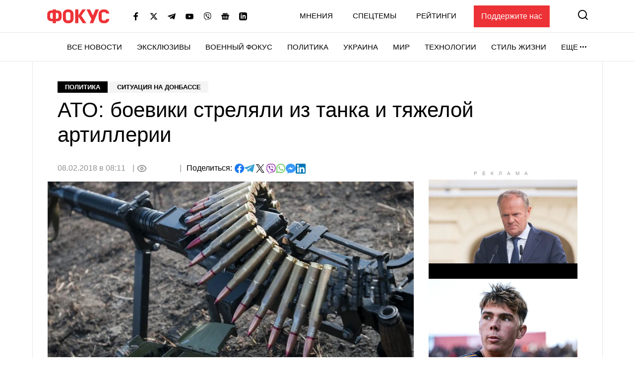

--- FILE ---
content_type: text/html; charset=utf-8
request_url: https://www.google.com/recaptcha/api2/aframe
body_size: 268
content:
<!DOCTYPE HTML><html><head><meta http-equiv="content-type" content="text/html; charset=UTF-8"></head><body><script nonce="WX_Ijzjj2I0GcPo4oFaV2A">/** Anti-fraud and anti-abuse applications only. See google.com/recaptcha */ try{var clients={'sodar':'https://pagead2.googlesyndication.com/pagead/sodar?'};window.addEventListener("message",function(a){try{if(a.source===window.parent){var b=JSON.parse(a.data);var c=clients[b['id']];if(c){var d=document.createElement('img');d.src=c+b['params']+'&rc='+(localStorage.getItem("rc::a")?sessionStorage.getItem("rc::b"):"");window.document.body.appendChild(d);sessionStorage.setItem("rc::e",parseInt(sessionStorage.getItem("rc::e")||0)+1);localStorage.setItem("rc::h",'1763757671152');}}}catch(b){}});window.parent.postMessage("_grecaptcha_ready", "*");}catch(b){}</script></body></html>

--- FILE ---
content_type: application/x-javascript; charset=utf-8
request_url: https://servicer.idealmedia.io/1469450/2?cmpreason=wvz&w=300&h=600&tl=47&tlp=1&sz=300x600&szp=1&szl=1&tcfV2=1&sessionId=6920ce55-00a5a&sessionPage=1&sessionNumberWeek=1&sessionNumber=1&scale_metric_1=64.00&scale_metric_2=258.06&scale_metric_3=100.00&cbuster=1763757659114520923355&pvid=b25849af-fd6d-467a-810a-859177f97740&implVersion=17&lct=1763554860&mp4=1&ap=1&consentStrLen=0&wlid=7b377cbd-295b-453a-82fa-f47389aaf360&uniqId=00d94&childs=1542521&niet=4g&nisd=false&jsp=head&evt=%5B%7B%22event%22%3A1%2C%22methods%22%3A%5B1%2C2%5D%7D%2C%7B%22event%22%3A2%2C%22methods%22%3A%5B1%2C2%5D%7D%5D&pv=5&jsv=es6&dpr=1&hashCommit=cbd500eb&muid=palV68OhZmEc&apt=2018-02-08T08%3A11%3A55%2B02%3A00&tfre=9111&cxurl=https%3A%2F%2Ffocus.ua%2Fpolitics%2F390912&ref=&lu=https%3A%2F%2Ffocus.ua%2Fpolitics%2F390912
body_size: 1518
content:
var _mgq=_mgq||[];
_mgq.push(["IdealmediaLoadGoods1542521_00d94",[
["rbc.ua","11880102","1","Ким виявився підривник залізниці в Польщі? Будете вражені!","Польські правоохоронні органи встановили осіб","0","","","","7JnpRB2-7DfHQR2pMqjE2JTDWC_RD7QvH7VysP5hBOF0Z9gx1lFnx85zgN_-hAiNtWs2-zqsGj5eldGQrwP2fKk8FoiKvGcobd2VNzza_lwsxKv_vI5fkfZCykGzpLs6",{"i":"https://s-img.idealmedia.io/n/11880102/492x277/0x0x1233x694/aHR0cDovL2ltZ2hvc3RzLmNvbS90LzIwMjUtMTEvODU0MTAzLzI5NjA1YTEzN2VlZTU0NGM1Yjg5NmYwMGI0OThlNDk1LmpwZWc.webp?v=1763757659-XqX8Z9ayyAoJUp4ocJc501ZIti5AKFORDYLyprssRCk","l":"https://clck.idealmedia.io/pnews/11880102/i/1300288/pp/1/2?h=7JnpRB2-7DfHQR2pMqjE2JTDWC_RD7QvH7VysP5hBOF0Z9gx1lFnx85zgN_-hAiNtWs2-zqsGj5eldGQrwP2fKk8FoiKvGcobd2VNzza_lwsxKv_vI5fkfZCykGzpLs6&utm_campaign=focus.ua&utm_source=focus.ua&utm_medium=referral&rid=62f20055-c71a-11f0-8011-c4cbe1e3eca4&tt=Direct&att=3&afrd=296&iv=17&ct=1&gdprApplies=0&st=-360&mp4=1&h2=Rbff32NBHJZsO4wuvnxFypoHBllxjckHXwaK_zdVZw4gNjusZyjGo1rMnMT1hEiOuoYuZbDu7km_gdDHhEcxUw**","adc":[],"sdl":0,"dl":"","category":"Происшествия","dbbr":0,"bbrt":0,"type":"e","media-type":"static","clicktrackers":[],"cta":"Читати далі","cdt":"","tri":"62f274e2-c71a-11f0-8011-c4cbe1e3eca4","crid":"11880102"}],
["champion.com.ua","11880809","1","Син легенди світового футболу вдруге за тиждень оформив хеттрик","Син легендарного італійського голкіпера Джанлуїджі Буффона, Луї Томас, відзначився хеттриком у матчі за юнацьку збірну Чехії U-19","0","","","","7JnpRB2-7DfHQR2pMqjE2Fxn2x7NyaAFWHkgbo0ORAS-14ewzqhyBzuweXwAEu0ZtWs2-zqsGj5eldGQrwP2fKk8FoiKvGcobd2VNzza_lzU6UnkK263vLOc6L3B8Zwl",{"i":"https://s-img.idealmedia.io/n/11880809/492x277/154x0x1613x908/aHR0cDovL2ltZ2hvc3RzLmNvbS90LzY4NzA0MS9lODhkYjg5NjU2YTM3NGQ3NmJkZjIwMzhmM2QzZjI5Yy5qcGVn.webp?v=1763757659-Ofy0-4_wTsHFX4av9Me5lt4mQ2eXwMNhF-6DCSgaUKo","l":"https://clck.idealmedia.io/pnews/11880809/i/1300288/pp/2/2?h=7JnpRB2-7DfHQR2pMqjE2Fxn2x7NyaAFWHkgbo0ORAS-14ewzqhyBzuweXwAEu0ZtWs2-zqsGj5eldGQrwP2fKk8FoiKvGcobd2VNzza_lzU6UnkK263vLOc6L3B8Zwl&utm_campaign=focus.ua&utm_source=focus.ua&utm_medium=referral&rid=62f20055-c71a-11f0-8011-c4cbe1e3eca4&tt=Direct&att=3&afrd=296&iv=17&ct=1&gdprApplies=0&st=-360&mp4=1&h2=Rbff32NBHJZsO4wuvnxFypoHBllxjckHXwaK_zdVZw4gNjusZyjGo1rMnMT1hEiOuoYuZbDu7km_gdDHhEcxUw**","adc":[],"sdl":0,"dl":"","category":"Спорт","dbbr":0,"bbrt":0,"type":"e","media-type":"static","clicktrackers":[],"cta":"Читати далі","cdt":"","tri":"62f274ea-c71a-11f0-8011-c4cbe1e3eca4","crid":"11880809"}],
["fakty.com.ua","11881436","1","Обстріл Тернополя: Ігнат розкрив правду","Ігнат зробив заяву щодо влучання у будинок у Тернополі 19 листопада","0","","","","7JnpRB2-7DfHQR2pMqjE2P9XpgvEfPhQtyeFwJmNKi-cirB0L1FSF6qj9Zo---iHtWs2-zqsGj5eldGQrwP2fKk8FoiKvGcobd2VNzza_lz_cd8gX1SmMJH71cByAKi1",{"i":"https://s-img.idealmedia.io/n/11881436/492x277/21x0x650x365/aHR0cDovL2ltZ2hvc3RzLmNvbS90LzIwMjUtMTEvNDI1NTc1LzE1OWQxYjUzODQyZTdlNDlhYjU1NzQ0N2M1NTNkYzA1LmpwZWc.webp?v=1763757659-9zRgcdvUp2HiooB_GhtrJs_9uoBSqj_joCojbQkizvk","l":"https://clck.idealmedia.io/pnews/11881436/i/1300288/pp/3/2?h=7JnpRB2-7DfHQR2pMqjE2P9XpgvEfPhQtyeFwJmNKi-cirB0L1FSF6qj9Zo---iHtWs2-zqsGj5eldGQrwP2fKk8FoiKvGcobd2VNzza_lz_cd8gX1SmMJH71cByAKi1&utm_campaign=focus.ua&utm_source=focus.ua&utm_medium=referral&rid=62f20055-c71a-11f0-8011-c4cbe1e3eca4&tt=Direct&att=3&afrd=296&iv=17&ct=1&gdprApplies=0&st=-360&mp4=1&h2=Rbff32NBHJZsO4wuvnxFypoHBllxjckHXwaK_zdVZw4gNjusZyjGo1rMnMT1hEiOuoYuZbDu7km_gdDHhEcxUw**","adc":[],"sdl":0,"dl":"","category":"Общество Украины","dbbr":0,"bbrt":0,"type":"e","media-type":"static","clicktrackers":[],"cta":"Читати далі","cdt":"","tri":"62f274ef-c71a-11f0-8011-c4cbe1e3eca4","crid":"11881436"}],],
{"awc":{},"dt":"desktop","ts":"","tt":"Direct","isBot":1,"h2":"Rbff32NBHJZsO4wuvnxFypoHBllxjckHXwaK_zdVZw4gNjusZyjGo1rMnMT1hEiOuoYuZbDu7km_gdDHhEcxUw**","ats":0,"rid":"62f20055-c71a-11f0-8011-c4cbe1e3eca4","pvid":"b25849af-fd6d-467a-810a-859177f97740","iv":17,"brid":32,"muidn":"palV68OhZmEc","dnt":0,"cv":2,"afrd":296,"consent":true,"adv_src_id":11696}]);
_mgqp();


--- FILE ---
content_type: application/javascript; charset=utf-8
request_url: https://fundingchoicesmessages.google.com/f/AGSKWxX6uip7OmqGwVFLR3slos7Iyqx-Y1PbJ63vS2X_9gS8dO2fCGMtinGu8GEkY_mZqASJvBMsAybSyBvyW7JicU5dig3bbSroIsr8K87LXQ4pDbpUZCOwPewZ9iR9R8oiKLSTg_NhelE6s3cyck_MydakesCeTGEEiHWNqSN9XvbPa9r54rRqi882-cpc/_/iframe/ad_/leftsidebarads.160x600.php?/printad._682x90_
body_size: -1293
content:
window['db8a6762-52f5-4eb2-b556-5b97d504926c'] = true;

--- FILE ---
content_type: application/x-javascript; charset=utf-8
request_url: https://servicer.idealmedia.io/1469448/2?nocmp=1&w=300&h=250&tl=133&tlp=1&sz=300x250&szp=1&szl=1&tcfV2=1&sessionId=6920ce55-00a5a&sessionPage=1&sessionNumberWeek=1&sessionNumber=1&scale_metric_1=64.00&scale_metric_2=258.06&scale_metric_3=100.00&cbuster=1763757658156230562257&pvid=b25849af-fd6d-467a-810a-859177f97740&implVersion=17&lct=1763554860&mp4=1&ap=1&consentStrLen=0&wlid=73ee4e13-b8dc-4719-beb2-387aba1e968b&uniqId=0cc7d&childs=1542520&niet=4g&nisd=false&jsp=head&evt=%5B%7B%22event%22%3A1%2C%22methods%22%3A%5B1%2C2%5D%7D%2C%7B%22event%22%3A2%2C%22methods%22%3A%5B1%2C2%5D%7D%5D&pv=5&jsv=es6&dpr=1&hashCommit=cbd500eb&muid=palV68OhZmEc&apt=2018-02-08T08%3A11%3A55%2B02%3A00&tfre=8154&cxurl=https%3A%2F%2Ffocus.ua%2Fpolitics%2F390912&ref=&lu=https%3A%2F%2Ffocus.ua%2Fpolitics%2F390912
body_size: 872
content:
var _mgq=_mgq||[];
_mgq.push(["IdealmediaLoadGoods1542520_0cc7d",[
["nv.ua","11878392","1","Справжній план Кремля: інтерв’ю Медведчука стало сигналом","Такого висновку дійшли аналітики Інституту вивчення війни (ISW), звернувши увагу на тези Медведчука в інтерв'ю російському пропагандистському агентству","0","","","","qvVNcUvPs4UMPoj8IksrRjJq29WYTQmpjstHRxEnE1hmv1X5F9l57EelDaC0TvI4tWs2-zqsGj5eldGQrwP2fKk8FoiKvGcobd2VNzza_lw5mli9_-WTbb2bAvmaTpy1",{"i":"https://s-img.idealmedia.io/n/11878392/492x328/41x0x573x382/aHR0cDovL2ltZ2hvc3RzLmNvbS90LzIwMjUtMTEvNDI1OTc3LzcwNDUyNGI0ZWM3YWFkMDFjMTVmYmNlZTFmMjcxZjkzLmpwZw.webp?v=1763757658-uf9Mp_65HPuLIU30Noee0XKgvbH9vczRCWO6rwIvk68","l":"https://clck.idealmedia.io/pnews/11878392/i/1300287/pp/1/2?h=qvVNcUvPs4UMPoj8IksrRjJq29WYTQmpjstHRxEnE1hmv1X5F9l57EelDaC0TvI4tWs2-zqsGj5eldGQrwP2fKk8FoiKvGcobd2VNzza_lw5mli9_-WTbb2bAvmaTpy1&utm_campaign=focus.ua&utm_source=focus.ua&utm_medium=referral&rid=625ff7be-c71a-11f0-8011-c4cbe1e3eca4&tt=Direct&att=3&afrd=296&iv=17&ct=1&gdprApplies=0&st=-360&mp4=1&h2=Rbff32NBHJZsO4wuvnxFypoHBllxjckHXwaK_zdVZw5kApNTXTADCUxIDol3FKO5nfZxWx5Lhe7u6NMZAo1L3g**","adc":[],"sdl":0,"dl":"","category":"Политика Украины","dbbr":0,"bbrt":0,"type":"e","media-type":"static","clicktrackers":[],"cta":"Читати далі","cdt":"","tri":"626045ba-c71a-11f0-8011-c4cbe1e3eca4","crid":"11878392"}],],
{"awc":{},"dt":"desktop","ts":"","tt":"Direct","isBot":1,"h2":"Rbff32NBHJZsO4wuvnxFypoHBllxjckHXwaK_zdVZw5kApNTXTADCUxIDol3FKO5nfZxWx5Lhe7u6NMZAo1L3g**","ats":0,"rid":"625ff7be-c71a-11f0-8011-c4cbe1e3eca4","pvid":"b25849af-fd6d-467a-810a-859177f97740","iv":17,"brid":32,"muidn":"palV68OhZmEc","dnt":0,"cv":2,"afrd":296,"consent":true,"adv_src_id":11696}]);
_mgqp();


--- FILE ---
content_type: image/svg+xml
request_url: https://focus.ua/static/build/img/svg/dots.0b30577b77.svg
body_size: -433
content:
<svg width="13" height="3" fill="none" xmlns="http://www.w3.org/2000/svg"><circle cx="1.5" cy="1.5" r="1.5" fill="#ED3237"/><circle cx="6.5" cy="1.5" r="1.5" fill="#ED3237"/><circle cx="11.5" cy="1.5" r="1.5" fill="#ED3237"/></svg>

--- FILE ---
content_type: application/javascript
request_url: https://focus.ua/static/build/pub/js/app.ed74486ebc.js
body_size: 28854
content:
/*! For license information please see app.ed74486ebc.js.LICENSE.txt */
!function(){var t,e,n,r,o={2404:function(t,e,n){var r={"./done.svg":2227,"./facebook.svg":691,"./like.svg":5180,"./rating-1.svg":2905,"./rating-2.svg":3282,"./rating-3.svg":4356,"./rating-4.svg":497};function o(t){var e=i(t);return n(e)}function i(t){if(!n.o(r,t)){var e=new Error("Cannot find module '"+t+"'");throw e.code="MODULE_NOT_FOUND",e}return r[t]}o.keys=function(){return Object.keys(r)},o.resolve=i,t.exports=o,o.id=2404},4351:function(t,e,n){var r={"./archive/index.js":2189,"./author/index.js":6225,"./banner/index.js":512,"./carousel/index.js":5675,"./general/index.js":5584,"./opinion/index.js":4833,"./scroll/index.js":8420,"./slider-cover/index.js":4573,"./slider-top/index.js":1425,"./special/index.js":7156,"./tag/index.js":9056,"./toggle/index.js":7744,"./type/index.js":5220,"./web-vitals/index.js":966};function o(t){var e=i(t);return n(e)}function i(t){if(!n.o(r,t)){var e=new Error("Cannot find module '"+t+"'");throw e.code="MODULE_NOT_FOUND",e}return r[t]}o.keys=function(){return Object.keys(r)},o.resolve=i,t.exports=o,o.id=4351},9423:function(t,e,n){var r={"./rating/store/index.js":2125};function o(t){var e=i(t);return n(e)}function i(t){if(!n.o(r,t)){var e=new Error("Cannot find module '"+t+"'");throw e.code="MODULE_NOT_FOUND",e}return r[t]}o.keys=function(){return Object.keys(r)},o.resolve=i,t.exports=o,o.id=9423},6083:function(t,e){"use strict";e.Z=function(t,e,n){if(e){var r=Array.isArray(e)?e:e.match(/([^[.\]])+/g),o=null==r?void 0:r.reduce((function(t,e){return t&&t[e]}),t);return void 0===o?n:o}}},2604:function(t,e,n){"use strict";function r(t){return r="function"==typeof Symbol&&"symbol"==typeof Symbol.iterator?function(t){return typeof t}:function(t){return t&&"function"==typeof Symbol&&t.constructor===Symbol&&t!==Symbol.prototype?"symbol":typeof t},r(t)}function o(){o=function(){return t};var t={},e=Object.prototype,n=e.hasOwnProperty,i=Object.defineProperty||function(t,e,n){t[e]=n.value},a="function"==typeof Symbol?Symbol:{},c=a.iterator||"@@iterator",u=a.asyncIterator||"@@asyncIterator",s=a.toStringTag||"@@toStringTag";function l(t,e,n){return Object.defineProperty(t,e,{value:n,enumerable:!0,configurable:!0,writable:!0}),t[e]}try{l({},"")}catch(t){l=function(t,e,n){return t[e]=n}}function f(t,e,n,r){var o=e&&e.prototype instanceof p?e:p,a=Object.create(o.prototype),c=new S(r||[]);return i(a,"_invoke",{value:L(t,n,c)}),a}function h(t,e,n){try{return{type:"normal",arg:t.call(e,n)}}catch(t){return{type:"throw",arg:t}}}t.wrap=f;var d={};function p(){}function v(){}function y(){}var g={};l(g,c,(function(){return this}));var m=Object.getPrototypeOf,w=m&&m(m(k([])));w&&w!==e&&n.call(w,c)&&(g=w);var b=y.prototype=p.prototype=Object.create(g);function E(t){["next","throw","return"].forEach((function(e){l(t,e,(function(t){return this._invoke(e,t)}))}))}function x(t,e){function o(i,a,c,u){var s=h(t[i],t,a);if("throw"!==s.type){var l=s.arg,f=l.value;return f&&"object"==r(f)&&n.call(f,"__await")?e.resolve(f.__await).then((function(t){o("next",t,c,u)}),(function(t){o("throw",t,c,u)})):e.resolve(f).then((function(t){l.value=t,c(l)}),(function(t){return o("throw",t,c,u)}))}u(s.arg)}var a;i(this,"_invoke",{value:function(t,n){function r(){return new e((function(e,r){o(t,n,e,r)}))}return a=a?a.then(r,r):r()}})}function L(t,e,n){var r="suspendedStart";return function(o,i){if("executing"===r)throw new Error("Generator is already running");if("completed"===r){if("throw"===o)throw i;return T()}for(n.method=o,n.arg=i;;){var a=n.delegate;if(a){var c=_(a,n);if(c){if(c===d)continue;return c}}if("next"===n.method)n.sent=n._sent=n.arg;else if("throw"===n.method){if("suspendedStart"===r)throw r="completed",n.arg;n.dispatchException(n.arg)}else"return"===n.method&&n.abrupt("return",n.arg);r="executing";var u=h(t,e,n);if("normal"===u.type){if(r=n.done?"completed":"suspendedYield",u.arg===d)continue;return{value:u.arg,done:n.done}}"throw"===u.type&&(r="completed",n.method="throw",n.arg=u.arg)}}}function _(t,e){var n=t.iterator[e.method];if(void 0===n){if(e.delegate=null,"throw"===e.method){if(t.iterator.return&&(e.method="return",e.arg=void 0,_(t,e),"throw"===e.method))return d;e.method="throw",e.arg=new TypeError("The iterator does not provide a 'throw' method")}return d}var r=h(n,t.iterator,e.arg);if("throw"===r.type)return e.method="throw",e.arg=r.arg,e.delegate=null,d;var o=r.arg;return o?o.done?(e[t.resultName]=o.value,e.next=t.nextLoc,"return"!==e.method&&(e.method="next",e.arg=void 0),e.delegate=null,d):o:(e.method="throw",e.arg=new TypeError("iterator result is not an object"),e.delegate=null,d)}function O(t){var e={tryLoc:t[0]};1 in t&&(e.catchLoc=t[1]),2 in t&&(e.finallyLoc=t[2],e.afterLoc=t[3]),this.tryEntries.push(e)}function j(t){var e=t.completion||{};e.type="normal",delete e.arg,t.completion=e}function S(t){this.tryEntries=[{tryLoc:"root"}],t.forEach(O,this),this.reset(!0)}function k(t){if(t){var e=t[c];if(e)return e.call(t);if("function"==typeof t.next)return t;if(!isNaN(t.length)){var r=-1,o=function e(){for(;++r<t.length;)if(n.call(t,r))return e.value=t[r],e.done=!1,e;return e.value=void 0,e.done=!0,e};return o.next=o}}return{next:T}}function T(){return{value:void 0,done:!0}}return v.prototype=y,i(b,"constructor",{value:y,configurable:!0}),i(y,"constructor",{value:v,configurable:!0}),v.displayName=l(y,s,"GeneratorFunction"),t.isGeneratorFunction=function(t){var e="function"==typeof t&&t.constructor;return!!e&&(e===v||"GeneratorFunction"===(e.displayName||e.name))},t.mark=function(t){return Object.setPrototypeOf?Object.setPrototypeOf(t,y):(t.__proto__=y,l(t,s,"GeneratorFunction")),t.prototype=Object.create(b),t},t.awrap=function(t){return{__await:t}},E(x.prototype),l(x.prototype,u,(function(){return this})),t.AsyncIterator=x,t.async=function(e,n,r,o,i){void 0===i&&(i=Promise);var a=new x(f(e,n,r,o),i);return t.isGeneratorFunction(n)?a:a.next().then((function(t){return t.done?t.value:a.next()}))},E(b),l(b,s,"Generator"),l(b,c,(function(){return this})),l(b,"toString",(function(){return"[object Generator]"})),t.keys=function(t){var e=Object(t),n=[];for(var r in e)n.push(r);return n.reverse(),function t(){for(;n.length;){var r=n.pop();if(r in e)return t.value=r,t.done=!1,t}return t.done=!0,t}},t.values=k,S.prototype={constructor:S,reset:function(t){if(this.prev=0,this.next=0,this.sent=this._sent=void 0,this.done=!1,this.delegate=null,this.method="next",this.arg=void 0,this.tryEntries.forEach(j),!t)for(var e in this)"t"===e.charAt(0)&&n.call(this,e)&&!isNaN(+e.slice(1))&&(this[e]=void 0)},stop:function(){this.done=!0;var t=this.tryEntries[0].completion;if("throw"===t.type)throw t.arg;return this.rval},dispatchException:function(t){if(this.done)throw t;var e=this;function r(n,r){return a.type="throw",a.arg=t,e.next=n,r&&(e.method="next",e.arg=void 0),!!r}for(var o=this.tryEntries.length-1;o>=0;--o){var i=this.tryEntries[o],a=i.completion;if("root"===i.tryLoc)return r("end");if(i.tryLoc<=this.prev){var c=n.call(i,"catchLoc"),u=n.call(i,"finallyLoc");if(c&&u){if(this.prev<i.catchLoc)return r(i.catchLoc,!0);if(this.prev<i.finallyLoc)return r(i.finallyLoc)}else if(c){if(this.prev<i.catchLoc)return r(i.catchLoc,!0)}else{if(!u)throw new Error("try statement without catch or finally");if(this.prev<i.finallyLoc)return r(i.finallyLoc)}}}},abrupt:function(t,e){for(var r=this.tryEntries.length-1;r>=0;--r){var o=this.tryEntries[r];if(o.tryLoc<=this.prev&&n.call(o,"finallyLoc")&&this.prev<o.finallyLoc){var i=o;break}}i&&("break"===t||"continue"===t)&&i.tryLoc<=e&&e<=i.finallyLoc&&(i=null);var a=i?i.completion:{};return a.type=t,a.arg=e,i?(this.method="next",this.next=i.finallyLoc,d):this.complete(a)},complete:function(t,e){if("throw"===t.type)throw t.arg;return"break"===t.type||"continue"===t.type?this.next=t.arg:"return"===t.type?(this.rval=this.arg=t.arg,this.method="return",this.next="end"):"normal"===t.type&&e&&(this.next=e),d},finish:function(t){for(var e=this.tryEntries.length-1;e>=0;--e){var n=this.tryEntries[e];if(n.finallyLoc===t)return this.complete(n.completion,n.afterLoc),j(n),d}},catch:function(t){for(var e=this.tryEntries.length-1;e>=0;--e){var n=this.tryEntries[e];if(n.tryLoc===t){var r=n.completion;if("throw"===r.type){var o=r.arg;j(n)}return o}}throw new Error("illegal catch attempt")},delegateYield:function(t,e,n){return this.delegate={iterator:k(t),resultName:e,nextLoc:n},"next"===this.method&&(this.arg=void 0),d}},t}function i(t,e){var n=Object.keys(t);if(Object.getOwnPropertySymbols){var r=Object.getOwnPropertySymbols(t);e&&(r=r.filter((function(e){return Object.getOwnPropertyDescriptor(t,e).enumerable}))),n.push.apply(n,r)}return n}function a(t){for(var e=1;e<arguments.length;e++){var n=null!=arguments[e]?arguments[e]:{};e%2?i(Object(n),!0).forEach((function(e){c(t,e,n[e])})):Object.getOwnPropertyDescriptors?Object.defineProperties(t,Object.getOwnPropertyDescriptors(n)):i(Object(n)).forEach((function(e){Object.defineProperty(t,e,Object.getOwnPropertyDescriptor(n,e))}))}return t}function c(t,e,n){return e in t?Object.defineProperty(t,e,{value:n,enumerable:!0,configurable:!0,writable:!0}):t[e]=n,t}function u(t,e,n,r,o,i,a){try{var c=t[i](a),u=c.value}catch(t){return void n(t)}c.done?e(u):Promise.resolve(u).then(r,o)}function s(t){return function(){var e=this,n=arguments;return new Promise((function(r,o){var i=t.apply(e,n);function a(t){u(i,r,o,a,c,"next",t)}function c(t){u(i,r,o,a,c,"throw",t)}a(void 0)}))}}function l(){return(l=s(o().mark((function t(e,n,r){var i,c,u;return o().wrap((function(t){for(;;)switch(t.prev=t.next){case 0:return null!=r&&r.params&&(n=n+"?"+new URLSearchParams(a({},null==r?void 0:r.params))),t.next=3,fetch(n,{headers:a(a({},null==r?void 0:r.headers),{},{"Content-Type":"application/json","X-Requested-With":"XMLHttpRequest"}),body:null!=r&&r.body?JSON.stringify(r.body):void 0,credentials:"include",method:e});case 3:if("application/json"!==(i=t.sent).headers.get("Content-Type")){t.next=10;break}return t.next=7,i.json();case 7:t.t0=t.sent,t.next=13;break;case 10:return t.next=12,i.text();case 12:t.t0=t.sent;case 13:if(c=t.t0,u={headers:i.headers,redirected:i.redirected,status:i.status,statusText:i.statusText,type:i.type,url:i.url,data:c},i.ok){t.next=17;break}throw u;case 17:return t.abrupt("return",u);case 18:case"end":return t.stop()}}),t)})))).apply(this,arguments)}n.d(e,{Ds:function(){return d},dJ:function(){return f},JF:function(){return N},N9:function(){return I},R9:function(){return j},rA:function(){return v}});var f=function(t,e,n){return l.apply(this,arguments)};function h(t){return n(2404)("./".concat(t,".svg"))}function d(t,e,n){var r;return function(){var o=this,i=arguments,a=function(){r=null,n||t.apply(o,i)},c=n&&!r;clearTimeout(r),r=setTimeout(a,e),c&&t.apply(o,i)}}var p=window.App.staticUrl.replace(/^\/+|\/+$/g,""),v=function(t){return"".concat(p,"/").concat(t.replace(/^\/+|\/+$/g,""))},y=n(6083),g=function(t,e,n){var r,o,i=null===(r=Array.isArray(e)?e:e.match(/([^[.\]])+/g))||void 0===r?void 0:r.map((function(t){return parseInt(t).toString()===t?parseInt(t):t}));return t=null!==(o=t)&&void 0!==o?o:"number"==typeof(null==i?void 0:i[0])?[]:{},null==i||i.reduce((function(t,e,r){if(void 0===t[e]||null===t[e]){var o=i[r+1];t[e]="number"==typeof o?[]:{}}return r===i.length-1&&("number"!=typeof e&&Array.isArray(t)&&console.error('Invalid array key "'.concat(e,'"')),t[e]=n),t[e]}),t),t},m=n(3261),w=n.n(m);function b(t,e,n){n=n||"",Array.isArray(t)?function(t,e,n){t.forEach(((t,r,o)=>{const i=`${n}[${r}]`;e.call(o,t,r,o,i),b(o[r],e,i)}))}(t,e,n):w()(t)&&function(t,e,n){for(const r in t){const o=n?`${n}.${r}`:r;e.call(t,t[r],r,t,o),b(t[r],e,o)}}(t,e,n)}var E=b;function x(t,e){var n=Object.keys(t);if(Object.getOwnPropertySymbols){var r=Object.getOwnPropertySymbols(t);e&&(r=r.filter((function(e){return Object.getOwnPropertyDescriptor(t,e).enumerable}))),n.push.apply(n,r)}return n}function L(t){for(var e=1;e<arguments.length;e++){var n=null!=arguments[e]?arguments[e]:{};e%2?x(Object(n),!0).forEach((function(e){_(t,e,n[e])})):Object.getOwnPropertyDescriptors?Object.defineProperties(t,Object.getOwnPropertyDescriptors(n)):x(Object(n)).forEach((function(e){Object.defineProperty(t,e,Object.getOwnPropertyDescriptor(n,e))}))}return t}function _(t,e,n){return e in t?Object.defineProperty(t,e,{value:n,enumerable:!0,configurable:!0,writable:!0}):t[e]=n,t}var O=function(t){return E(t,(function(e,n,r,o){"Infinity"===e&&g(t,o,1/0)})),t};function j(t,e,r){r=r||n(9237).Z;var o=(0,y.Z)(window,"__preload.store.".concat(t),null);if(null!==o){var i=(0,y.Z)(o,"@modules",null);null!==i&&(i.foreach((function(t,n){var r=(0,y.Z)(e.modules,"".concat(n,".state"),{});g(e.modules,"".concat(n,".state"),O(L(L({},r),t)))})),delete o["@modules"]),e.state=O(L(L({},e.state),o))}r.registerModule(t,e)}function S(t){return S="function"==typeof Symbol&&"symbol"==typeof Symbol.iterator?function(t){return typeof t}:function(t){return t&&"function"==typeof Symbol&&t.constructor===Symbol&&t!==Symbol.prototype?"symbol":typeof t},S(t)}function k(){k=function(){return t};var t={},e=Object.prototype,n=e.hasOwnProperty,r=Object.defineProperty||function(t,e,n){t[e]=n.value},o="function"==typeof Symbol?Symbol:{},i=o.iterator||"@@iterator",a=o.asyncIterator||"@@asyncIterator",c=o.toStringTag||"@@toStringTag";function u(t,e,n){return Object.defineProperty(t,e,{value:n,enumerable:!0,configurable:!0,writable:!0}),t[e]}try{u({},"")}catch(t){u=function(t,e,n){return t[e]=n}}function s(t,e,n,o){var i=e&&e.prototype instanceof h?e:h,a=Object.create(i.prototype),c=new O(o||[]);return r(a,"_invoke",{value:E(t,n,c)}),a}function l(t,e,n){try{return{type:"normal",arg:t.call(e,n)}}catch(t){return{type:"throw",arg:t}}}t.wrap=s;var f={};function h(){}function d(){}function p(){}var v={};u(v,i,(function(){return this}));var y=Object.getPrototypeOf,g=y&&y(y(j([])));g&&g!==e&&n.call(g,i)&&(v=g);var m=p.prototype=h.prototype=Object.create(v);function w(t){["next","throw","return"].forEach((function(e){u(t,e,(function(t){return this._invoke(e,t)}))}))}function b(t,e){function o(r,i,a,c){var u=l(t[r],t,i);if("throw"!==u.type){var s=u.arg,f=s.value;return f&&"object"==S(f)&&n.call(f,"__await")?e.resolve(f.__await).then((function(t){o("next",t,a,c)}),(function(t){o("throw",t,a,c)})):e.resolve(f).then((function(t){s.value=t,a(s)}),(function(t){return o("throw",t,a,c)}))}c(u.arg)}var i;r(this,"_invoke",{value:function(t,n){function r(){return new e((function(e,r){o(t,n,e,r)}))}return i=i?i.then(r,r):r()}})}function E(t,e,n){var r="suspendedStart";return function(o,i){if("executing"===r)throw new Error("Generator is already running");if("completed"===r){if("throw"===o)throw i;return T()}for(n.method=o,n.arg=i;;){var a=n.delegate;if(a){var c=x(a,n);if(c){if(c===f)continue;return c}}if("next"===n.method)n.sent=n._sent=n.arg;else if("throw"===n.method){if("suspendedStart"===r)throw r="completed",n.arg;n.dispatchException(n.arg)}else"return"===n.method&&n.abrupt("return",n.arg);r="executing";var u=l(t,e,n);if("normal"===u.type){if(r=n.done?"completed":"suspendedYield",u.arg===f)continue;return{value:u.arg,done:n.done}}"throw"===u.type&&(r="completed",n.method="throw",n.arg=u.arg)}}}function x(t,e){var n=t.iterator[e.method];if(void 0===n){if(e.delegate=null,"throw"===e.method){if(t.iterator.return&&(e.method="return",e.arg=void 0,x(t,e),"throw"===e.method))return f;e.method="throw",e.arg=new TypeError("The iterator does not provide a 'throw' method")}return f}var r=l(n,t.iterator,e.arg);if("throw"===r.type)return e.method="throw",e.arg=r.arg,e.delegate=null,f;var o=r.arg;return o?o.done?(e[t.resultName]=o.value,e.next=t.nextLoc,"return"!==e.method&&(e.method="next",e.arg=void 0),e.delegate=null,f):o:(e.method="throw",e.arg=new TypeError("iterator result is not an object"),e.delegate=null,f)}function L(t){var e={tryLoc:t[0]};1 in t&&(e.catchLoc=t[1]),2 in t&&(e.finallyLoc=t[2],e.afterLoc=t[3]),this.tryEntries.push(e)}function _(t){var e=t.completion||{};e.type="normal",delete e.arg,t.completion=e}function O(t){this.tryEntries=[{tryLoc:"root"}],t.forEach(L,this),this.reset(!0)}function j(t){if(t){var e=t[i];if(e)return e.call(t);if("function"==typeof t.next)return t;if(!isNaN(t.length)){var r=-1,o=function e(){for(;++r<t.length;)if(n.call(t,r))return e.value=t[r],e.done=!1,e;return e.value=void 0,e.done=!0,e};return o.next=o}}return{next:T}}function T(){return{value:void 0,done:!0}}return d.prototype=p,r(m,"constructor",{value:p,configurable:!0}),r(p,"constructor",{value:d,configurable:!0}),d.displayName=u(p,c,"GeneratorFunction"),t.isGeneratorFunction=function(t){var e="function"==typeof t&&t.constructor;return!!e&&(e===d||"GeneratorFunction"===(e.displayName||e.name))},t.mark=function(t){return Object.setPrototypeOf?Object.setPrototypeOf(t,p):(t.__proto__=p,u(t,c,"GeneratorFunction")),t.prototype=Object.create(m),t},t.awrap=function(t){return{__await:t}},w(b.prototype),u(b.prototype,a,(function(){return this})),t.AsyncIterator=b,t.async=function(e,n,r,o,i){void 0===i&&(i=Promise);var a=new b(s(e,n,r,o),i);return t.isGeneratorFunction(n)?a:a.next().then((function(t){return t.done?t.value:a.next()}))},w(m),u(m,c,"Generator"),u(m,i,(function(){return this})),u(m,"toString",(function(){return"[object Generator]"})),t.keys=function(t){var e=Object(t),n=[];for(var r in e)n.push(r);return n.reverse(),function t(){for(;n.length;){var r=n.pop();if(r in e)return t.value=r,t.done=!1,t}return t.done=!0,t}},t.values=j,O.prototype={constructor:O,reset:function(t){if(this.prev=0,this.next=0,this.sent=this._sent=void 0,this.done=!1,this.delegate=null,this.method="next",this.arg=void 0,this.tryEntries.forEach(_),!t)for(var e in this)"t"===e.charAt(0)&&n.call(this,e)&&!isNaN(+e.slice(1))&&(this[e]=void 0)},stop:function(){this.done=!0;var t=this.tryEntries[0].completion;if("throw"===t.type)throw t.arg;return this.rval},dispatchException:function(t){if(this.done)throw t;var e=this;function r(n,r){return a.type="throw",a.arg=t,e.next=n,r&&(e.method="next",e.arg=void 0),!!r}for(var o=this.tryEntries.length-1;o>=0;--o){var i=this.tryEntries[o],a=i.completion;if("root"===i.tryLoc)return r("end");if(i.tryLoc<=this.prev){var c=n.call(i,"catchLoc"),u=n.call(i,"finallyLoc");if(c&&u){if(this.prev<i.catchLoc)return r(i.catchLoc,!0);if(this.prev<i.finallyLoc)return r(i.finallyLoc)}else if(c){if(this.prev<i.catchLoc)return r(i.catchLoc,!0)}else{if(!u)throw new Error("try statement without catch or finally");if(this.prev<i.finallyLoc)return r(i.finallyLoc)}}}},abrupt:function(t,e){for(var r=this.tryEntries.length-1;r>=0;--r){var o=this.tryEntries[r];if(o.tryLoc<=this.prev&&n.call(o,"finallyLoc")&&this.prev<o.finallyLoc){var i=o;break}}i&&("break"===t||"continue"===t)&&i.tryLoc<=e&&e<=i.finallyLoc&&(i=null);var a=i?i.completion:{};return a.type=t,a.arg=e,i?(this.method="next",this.next=i.finallyLoc,f):this.complete(a)},complete:function(t,e){if("throw"===t.type)throw t.arg;return"break"===t.type||"continue"===t.type?this.next=t.arg:"return"===t.type?(this.rval=this.arg=t.arg,this.method="return",this.next="end"):"normal"===t.type&&e&&(this.next=e),f},finish:function(t){for(var e=this.tryEntries.length-1;e>=0;--e){var n=this.tryEntries[e];if(n.finallyLoc===t)return this.complete(n.completion,n.afterLoc),_(n),f}},catch:function(t){for(var e=this.tryEntries.length-1;e>=0;--e){var n=this.tryEntries[e];if(n.tryLoc===t){var r=n.completion;if("throw"===r.type){var o=r.arg;_(n)}return o}}throw new Error("illegal catch attempt")},delegateYield:function(t,e,n){return this.delegate={iterator:j(t),resultName:e,nextLoc:n},"next"===this.method&&(this.arg=void 0),f}},t}function T(t,e){return function(t){if(Array.isArray(t))return t}(t)||function(t,e){var n=null==t?null:"undefined"!=typeof Symbol&&t[Symbol.iterator]||t["@@iterator"];if(null==n)return;var r,o,i=[],a=!0,c=!1;try{for(n=n.call(t);!(a=(r=n.next()).done)&&(i.push(r.value),!e||i.length!==e);a=!0);}catch(t){c=!0,o=t}finally{try{a||null==n.return||n.return()}finally{if(c)throw o}}return i}(t,e)||function(t,e){if(!t)return;if("string"==typeof t)return P(t,e);var n=Object.prototype.toString.call(t).slice(8,-1);"Object"===n&&t.constructor&&(n=t.constructor.name);if("Map"===n||"Set"===n)return Array.from(t);if("Arguments"===n||/^(?:Ui|I)nt(?:8|16|32)(?:Clamped)?Array$/.test(n))return P(t,e)}(t,e)||function(){throw new TypeError("Invalid attempt to destructure non-iterable instance.\nIn order to be iterable, non-array objects must have a [Symbol.iterator]() method.")}()}function P(t,e){(null==e||e>t.length)&&(e=t.length);for(var n=0,r=new Array(e);n<e;n++)r[n]=t[n];return r}function A(t,e,n,r,o,i,a){try{var c=t[i](a),u=c.value}catch(t){return void n(t)}c.done?e(u):Promise.resolve(u).then(r,o)}function C(t){return function(){var e=this,n=arguments;return new Promise((function(r,o){var i=t.apply(e,n);function a(t){A(i,r,o,a,c,"next",t)}function c(t){A(i,r,o,a,c,"throw",t)}a(void 0)}))}}var N=function(t,e){var n=arguments.length>2&&void 0!==arguments[2]?arguments[2]:{rootMargin:"0px 0px 25% 0px"},r=arguments.length>3&&void 0!==arguments[3]&&arguments[3],o=null;if(t.length){var i=new IntersectionObserver((function(t){t.forEach(function(){var t=C(k().mark((function t(n){var a,c;return k().wrap((function(t){for(;;)switch(t.prev=t.next){case 0:if(!n.isIntersecting){t.next=9;break}if(o){t.next=7;break}return t.next=4,Promise.all([e()]);case 4:a=t.sent,c=T(a,1),o=c[0].default;case 7:o&&(o(n.target),i.unobserve(n.target)),r&&i.disconnect();case 9:case"end":return t.stop()}}),t)})));return function(e){return t.apply(this,arguments)}}())}),n);return t.forEach((function(t){return i.observe(t)})),i}},I={install:function(t){t.prototype.$helpers={http:f,staticAssets:v,icon:h}}}},2189:function(t,e,n){var r=document.getElementById("js-archive");r&&n.e(390).then(n.bind(n,9266)).then((function(t){var e=t.Swiper,n=t.Navigation;e.use([n]),new e(r,{slidesPerView:2,spaceBetween:40,roundLengths:!0,navigation:{nextEl:r.querySelector(".swiper-button-next"),prevEl:r.querySelector(".swiper-button-prev")},breakpoints:{360:{slidesPerView:3},640:{slidesPerView:4},768:{slidesPerView:5},992:{slidesPerView:7},1200:{slidesPerView:8},1660:{slidesPerView:10}}})}))},6225:function(t,e,n){"use strict";n.r(e);var r=n(1715),o=n(2604);function i(t){return i="function"==typeof Symbol&&"symbol"==typeof Symbol.iterator?function(t){return typeof t}:function(t){return t&&"function"==typeof Symbol&&t.constructor===Symbol&&t!==Symbol.prototype?"symbol":typeof t},i(t)}function a(){a=function(){return t};var t={},e=Object.prototype,n=e.hasOwnProperty,r=Object.defineProperty||function(t,e,n){t[e]=n.value},o="function"==typeof Symbol?Symbol:{},c=o.iterator||"@@iterator",u=o.asyncIterator||"@@asyncIterator",s=o.toStringTag||"@@toStringTag";function l(t,e,n){return Object.defineProperty(t,e,{value:n,enumerable:!0,configurable:!0,writable:!0}),t[e]}try{l({},"")}catch(t){l=function(t,e,n){return t[e]=n}}function f(t,e,n,o){var i=e&&e.prototype instanceof p?e:p,a=Object.create(i.prototype),c=new S(o||[]);return r(a,"_invoke",{value:L(t,n,c)}),a}function h(t,e,n){try{return{type:"normal",arg:t.call(e,n)}}catch(t){return{type:"throw",arg:t}}}t.wrap=f;var d={};function p(){}function v(){}function y(){}var g={};l(g,c,(function(){return this}));var m=Object.getPrototypeOf,w=m&&m(m(k([])));w&&w!==e&&n.call(w,c)&&(g=w);var b=y.prototype=p.prototype=Object.create(g);function E(t){["next","throw","return"].forEach((function(e){l(t,e,(function(t){return this._invoke(e,t)}))}))}function x(t,e){function o(r,a,c,u){var s=h(t[r],t,a);if("throw"!==s.type){var l=s.arg,f=l.value;return f&&"object"==i(f)&&n.call(f,"__await")?e.resolve(f.__await).then((function(t){o("next",t,c,u)}),(function(t){o("throw",t,c,u)})):e.resolve(f).then((function(t){l.value=t,c(l)}),(function(t){return o("throw",t,c,u)}))}u(s.arg)}var a;r(this,"_invoke",{value:function(t,n){function r(){return new e((function(e,r){o(t,n,e,r)}))}return a=a?a.then(r,r):r()}})}function L(t,e,n){var r="suspendedStart";return function(o,i){if("executing"===r)throw new Error("Generator is already running");if("completed"===r){if("throw"===o)throw i;return T()}for(n.method=o,n.arg=i;;){var a=n.delegate;if(a){var c=_(a,n);if(c){if(c===d)continue;return c}}if("next"===n.method)n.sent=n._sent=n.arg;else if("throw"===n.method){if("suspendedStart"===r)throw r="completed",n.arg;n.dispatchException(n.arg)}else"return"===n.method&&n.abrupt("return",n.arg);r="executing";var u=h(t,e,n);if("normal"===u.type){if(r=n.done?"completed":"suspendedYield",u.arg===d)continue;return{value:u.arg,done:n.done}}"throw"===u.type&&(r="completed",n.method="throw",n.arg=u.arg)}}}function _(t,e){var n=t.iterator[e.method];if(void 0===n){if(e.delegate=null,"throw"===e.method){if(t.iterator.return&&(e.method="return",e.arg=void 0,_(t,e),"throw"===e.method))return d;e.method="throw",e.arg=new TypeError("The iterator does not provide a 'throw' method")}return d}var r=h(n,t.iterator,e.arg);if("throw"===r.type)return e.method="throw",e.arg=r.arg,e.delegate=null,d;var o=r.arg;return o?o.done?(e[t.resultName]=o.value,e.next=t.nextLoc,"return"!==e.method&&(e.method="next",e.arg=void 0),e.delegate=null,d):o:(e.method="throw",e.arg=new TypeError("iterator result is not an object"),e.delegate=null,d)}function O(t){var e={tryLoc:t[0]};1 in t&&(e.catchLoc=t[1]),2 in t&&(e.finallyLoc=t[2],e.afterLoc=t[3]),this.tryEntries.push(e)}function j(t){var e=t.completion||{};e.type="normal",delete e.arg,t.completion=e}function S(t){this.tryEntries=[{tryLoc:"root"}],t.forEach(O,this),this.reset(!0)}function k(t){if(t){var e=t[c];if(e)return e.call(t);if("function"==typeof t.next)return t;if(!isNaN(t.length)){var r=-1,o=function e(){for(;++r<t.length;)if(n.call(t,r))return e.value=t[r],e.done=!1,e;return e.value=void 0,e.done=!0,e};return o.next=o}}return{next:T}}function T(){return{value:void 0,done:!0}}return v.prototype=y,r(b,"constructor",{value:y,configurable:!0}),r(y,"constructor",{value:v,configurable:!0}),v.displayName=l(y,s,"GeneratorFunction"),t.isGeneratorFunction=function(t){var e="function"==typeof t&&t.constructor;return!!e&&(e===v||"GeneratorFunction"===(e.displayName||e.name))},t.mark=function(t){return Object.setPrototypeOf?Object.setPrototypeOf(t,y):(t.__proto__=y,l(t,s,"GeneratorFunction")),t.prototype=Object.create(b),t},t.awrap=function(t){return{__await:t}},E(x.prototype),l(x.prototype,u,(function(){return this})),t.AsyncIterator=x,t.async=function(e,n,r,o,i){void 0===i&&(i=Promise);var a=new x(f(e,n,r,o),i);return t.isGeneratorFunction(n)?a:a.next().then((function(t){return t.done?t.value:a.next()}))},E(b),l(b,s,"Generator"),l(b,c,(function(){return this})),l(b,"toString",(function(){return"[object Generator]"})),t.keys=function(t){var e=Object(t),n=[];for(var r in e)n.push(r);return n.reverse(),function t(){for(;n.length;){var r=n.pop();if(r in e)return t.value=r,t.done=!1,t}return t.done=!0,t}},t.values=k,S.prototype={constructor:S,reset:function(t){if(this.prev=0,this.next=0,this.sent=this._sent=void 0,this.done=!1,this.delegate=null,this.method="next",this.arg=void 0,this.tryEntries.forEach(j),!t)for(var e in this)"t"===e.charAt(0)&&n.call(this,e)&&!isNaN(+e.slice(1))&&(this[e]=void 0)},stop:function(){this.done=!0;var t=this.tryEntries[0].completion;if("throw"===t.type)throw t.arg;return this.rval},dispatchException:function(t){if(this.done)throw t;var e=this;function r(n,r){return a.type="throw",a.arg=t,e.next=n,r&&(e.method="next",e.arg=void 0),!!r}for(var o=this.tryEntries.length-1;o>=0;--o){var i=this.tryEntries[o],a=i.completion;if("root"===i.tryLoc)return r("end");if(i.tryLoc<=this.prev){var c=n.call(i,"catchLoc"),u=n.call(i,"finallyLoc");if(c&&u){if(this.prev<i.catchLoc)return r(i.catchLoc,!0);if(this.prev<i.finallyLoc)return r(i.finallyLoc)}else if(c){if(this.prev<i.catchLoc)return r(i.catchLoc,!0)}else{if(!u)throw new Error("try statement without catch or finally");if(this.prev<i.finallyLoc)return r(i.finallyLoc)}}}},abrupt:function(t,e){for(var r=this.tryEntries.length-1;r>=0;--r){var o=this.tryEntries[r];if(o.tryLoc<=this.prev&&n.call(o,"finallyLoc")&&this.prev<o.finallyLoc){var i=o;break}}i&&("break"===t||"continue"===t)&&i.tryLoc<=e&&e<=i.finallyLoc&&(i=null);var a=i?i.completion:{};return a.type=t,a.arg=e,i?(this.method="next",this.next=i.finallyLoc,d):this.complete(a)},complete:function(t,e){if("throw"===t.type)throw t.arg;return"break"===t.type||"continue"===t.type?this.next=t.arg:"return"===t.type?(this.rval=this.arg=t.arg,this.method="return",this.next="end"):"normal"===t.type&&e&&(this.next=e),d},finish:function(t){for(var e=this.tryEntries.length-1;e>=0;--e){var n=this.tryEntries[e];if(n.finallyLoc===t)return this.complete(n.completion,n.afterLoc),j(n),d}},catch:function(t){for(var e=this.tryEntries.length-1;e>=0;--e){var n=this.tryEntries[e];if(n.tryLoc===t){var r=n.completion;if("throw"===r.type){var o=r.arg;j(n)}return o}}throw new Error("illegal catch attempt")},delegateYield:function(t,e,n){return this.delegate={iterator:k(t),resultName:e,nextLoc:n},"next"===this.method&&(this.arg=void 0),d}},t}function c(t,e,n,r,o,i,a){try{var c=t[i](a),u=c.value}catch(t){return void n(t)}c.done?e(u):Promise.resolve(u).then(r,o)}function u(t){return function(){var e=this,n=arguments;return new Promise((function(r,o){var i=t.apply(e,n);function a(t){c(i,r,o,a,u,"next",t)}function u(t){c(i,r,o,a,u,"throw",t)}a(void 0)}))}}var s=null;if(document.getElementById("js-author-load")){var l=function(){var t=u(a().mark((function t(e){var n,i,c;return a().wrap((function(t){for(;;)switch(t.prev=t.next){case 0:return e.target.setAttribute("disabled",!0),null===s&&(s=e.target.dataset.page-1),n=document.getElementById("js-load-container"),t.next=5,(0,o.dJ)("get","".concat(window.App.baseUrl,"/ajax/expert/").concat(e.target.dataset.author),{params:{page:e.target.dataset.page,build_at:n.dataset.buildAt||Date.now()}});case 5:i=t.sent,(c=i.data).articles.forEach((function(t){n.insertAdjacentHTML("beforeend",t)})),e.target.dataset.page=c.paginator.page+1,c.paginator.hasMorePages||e.target.remove(),e.target.removeAttribute("disabled"),window.lazyLoad.update(),window.history.pushState(null,document.title,c.result_url),r.Z.update();case 14:case"end":return t.stop()}}),t)})));return function(e){return t.apply(this,arguments)}}();document.getElementById("js-author-load").addEventListener("click",l)}if(document.getElementById("js-authors-load")){var f=function(t,e){var n=document.createElement("li");n.dataset.letter=e,n.classList.add("c-experts__group");var r=document.createElement("ul");return r.setAttribute("id","js-letter-".concat(e)),r.classList.add("c-experts__list"),n.appendChild(r),t.appendChild(n),r},h=function(){var t=u(a().mark((function t(e){var n,i,c,u;return a().wrap((function(t){for(;;)switch(t.prev=t.next){case 0:return e.target.setAttribute("disabled",!0),null===s&&(s=e.target.dataset.page-1),t.next=4,(0,o.dJ)("get","".concat(window.App.baseUrl,"/ajax/experts"),{params:{letter:e.target.dataset.letter,q:e.target.dataset.term,page:e.target.dataset.page}});case 4:for(u in n=t.sent,i=n.data,c=document.getElementById("js-load-container"),i.groups)i.groups.hasOwnProperty(u)&&function(){var t=document.getElementById("js-letter-".concat(u));null===t&&(t=f(c,u)),i.groups[u].forEach((function(e){t.insertAdjacentHTML("beforeend",e)}))}();e.target.dataset.page=i.paginator.page+1,i.paginator.hasMorePages||e.target.parentElement.remove(),e.target.removeAttribute("disabled"),window.lazyLoad.update(),window.history.pushState(null,document.title,i.result_url),r.Z.update();case 14:case"end":return t.stop()}}),t)})));return function(e){return t.apply(this,arguments)}}();document.getElementById("js-authors-load").addEventListener("click",h)}if(document.getElementById("js-authors-search-container")){var d=document.getElementById("js-authors-search-container"),p=document.getElementById("js-authors-search-input"),v=document.getElementById("js-authors-search-close"),y=document.getElementById("js-authors-search-open");y.addEventListener("click",(function(t){t.target.closest("button");y.classList.toggle("d-none"),v.classList.toggle("d-none"),d.classList.toggle("is-show"),p.focus()})),v.addEventListener("click",(function(t){var e=t.target.closest("button");e.dataset.href&&(window.location=e.dataset.href),y.classList.toggle("d-none"),v.classList.toggle("d-none"),d.classList.toggle("is-show"),p.blur()}))}},512:function(t,e,n){"use strict";n.r(e);var r=n(275),o=n.n(r),i=n(722),a=function(){if("undefined"!=typeof Map)return Map;function t(t,e){var n=-1;return t.some((function(t,r){return t[0]===e&&(n=r,!0)})),n}return function(){function e(){this.__entries__=[]}return Object.defineProperty(e.prototype,"size",{get:function(){return this.__entries__.length},enumerable:!0,configurable:!0}),e.prototype.get=function(e){var n=t(this.__entries__,e),r=this.__entries__[n];return r&&r[1]},e.prototype.set=function(e,n){var r=t(this.__entries__,e);~r?this.__entries__[r][1]=n:this.__entries__.push([e,n])},e.prototype.delete=function(e){var n=this.__entries__,r=t(n,e);~r&&n.splice(r,1)},e.prototype.has=function(e){return!!~t(this.__entries__,e)},e.prototype.clear=function(){this.__entries__.splice(0)},e.prototype.forEach=function(t,e){void 0===e&&(e=null);for(var n=0,r=this.__entries__;n<r.length;n++){var o=r[n];t.call(e,o[1],o[0])}},e}()}(),c="undefined"!=typeof window&&"undefined"!=typeof document&&window.document===document,u=void 0!==n.g&&n.g.Math===Math?n.g:"undefined"!=typeof self&&self.Math===Math?self:"undefined"!=typeof window&&window.Math===Math?window:Function("return this")(),s="function"==typeof requestAnimationFrame?requestAnimationFrame.bind(u):function(t){return setTimeout((function(){return t(Date.now())}),1e3/60)};var l=["top","right","bottom","left","width","height","size","weight"],f="undefined"!=typeof MutationObserver,h=function(){function t(){this.connected_=!1,this.mutationEventsAdded_=!1,this.mutationsObserver_=null,this.observers_=[],this.onTransitionEnd_=this.onTransitionEnd_.bind(this),this.refresh=function(t,e){var n=!1,r=!1,o=0;function i(){n&&(n=!1,t()),r&&c()}function a(){s(i)}function c(){var t=Date.now();if(n){if(t-o<2)return;r=!0}else n=!0,r=!1,setTimeout(a,e);o=t}return c}(this.refresh.bind(this),20)}return t.prototype.addObserver=function(t){~this.observers_.indexOf(t)||this.observers_.push(t),this.connected_||this.connect_()},t.prototype.removeObserver=function(t){var e=this.observers_,n=e.indexOf(t);~n&&e.splice(n,1),!e.length&&this.connected_&&this.disconnect_()},t.prototype.refresh=function(){this.updateObservers_()&&this.refresh()},t.prototype.updateObservers_=function(){var t=this.observers_.filter((function(t){return t.gatherActive(),t.hasActive()}));return t.forEach((function(t){return t.broadcastActive()})),t.length>0},t.prototype.connect_=function(){c&&!this.connected_&&(document.addEventListener("transitionend",this.onTransitionEnd_),window.addEventListener("resize",this.refresh),f?(this.mutationsObserver_=new MutationObserver(this.refresh),this.mutationsObserver_.observe(document,{attributes:!0,childList:!0,characterData:!0,subtree:!0})):(document.addEventListener("DOMSubtreeModified",this.refresh),this.mutationEventsAdded_=!0),this.connected_=!0)},t.prototype.disconnect_=function(){c&&this.connected_&&(document.removeEventListener("transitionend",this.onTransitionEnd_),window.removeEventListener("resize",this.refresh),this.mutationsObserver_&&this.mutationsObserver_.disconnect(),this.mutationEventsAdded_&&document.removeEventListener("DOMSubtreeModified",this.refresh),this.mutationsObserver_=null,this.mutationEventsAdded_=!1,this.connected_=!1)},t.prototype.onTransitionEnd_=function(t){var e=t.propertyName,n=void 0===e?"":e;l.some((function(t){return!!~n.indexOf(t)}))&&this.refresh()},t.getInstance=function(){return this.instance_||(this.instance_=new t),this.instance_},t.instance_=null,t}(),d=function(t,e){for(var n=0,r=Object.keys(e);n<r.length;n++){var o=r[n];Object.defineProperty(t,o,{value:e[o],enumerable:!1,writable:!1,configurable:!0})}return t},p=function(t){return t&&t.ownerDocument&&t.ownerDocument.defaultView||u},v=E(0,0,0,0);function y(t){return parseFloat(t)||0}function g(t){for(var e=[],n=1;n<arguments.length;n++)e[n-1]=arguments[n];return e.reduce((function(e,n){return e+y(t["border-"+n+"-width"])}),0)}function m(t){var e=t.clientWidth,n=t.clientHeight;if(!e&&!n)return v;var r=p(t).getComputedStyle(t),o=function(t){for(var e={},n=0,r=["top","right","bottom","left"];n<r.length;n++){var o=r[n],i=t["padding-"+o];e[o]=y(i)}return e}(r),i=o.left+o.right,a=o.top+o.bottom,c=y(r.width),u=y(r.height);if("border-box"===r.boxSizing&&(Math.round(c+i)!==e&&(c-=g(r,"left","right")+i),Math.round(u+a)!==n&&(u-=g(r,"top","bottom")+a)),!function(t){return t===p(t).document.documentElement}(t)){var s=Math.round(c+i)-e,l=Math.round(u+a)-n;1!==Math.abs(s)&&(c-=s),1!==Math.abs(l)&&(u-=l)}return E(o.left,o.top,c,u)}var w="undefined"!=typeof SVGGraphicsElement?function(t){return t instanceof p(t).SVGGraphicsElement}:function(t){return t instanceof p(t).SVGElement&&"function"==typeof t.getBBox};function b(t){return c?w(t)?function(t){var e=t.getBBox();return E(0,0,e.width,e.height)}(t):m(t):v}function E(t,e,n,r){return{x:t,y:e,width:n,height:r}}var x=function(){function t(t){this.broadcastWidth=0,this.broadcastHeight=0,this.contentRect_=E(0,0,0,0),this.target=t}return t.prototype.isActive=function(){var t=b(this.target);return this.contentRect_=t,t.width!==this.broadcastWidth||t.height!==this.broadcastHeight},t.prototype.broadcastRect=function(){var t=this.contentRect_;return this.broadcastWidth=t.width,this.broadcastHeight=t.height,t},t}(),L=function(t,e){var n,r,o,i,a,c,u,s=(r=(n=e).x,o=n.y,i=n.width,a=n.height,c="undefined"!=typeof DOMRectReadOnly?DOMRectReadOnly:Object,u=Object.create(c.prototype),d(u,{x:r,y:o,width:i,height:a,top:o,right:r+i,bottom:a+o,left:r}),u);d(this,{target:t,contentRect:s})},_=function(){function t(t,e,n){if(this.activeObservations_=[],this.observations_=new a,"function"!=typeof t)throw new TypeError("The callback provided as parameter 1 is not a function.");this.callback_=t,this.controller_=e,this.callbackCtx_=n}return t.prototype.observe=function(t){if(!arguments.length)throw new TypeError("1 argument required, but only 0 present.");if("undefined"!=typeof Element&&Element instanceof Object){if(!(t instanceof p(t).Element))throw new TypeError('parameter 1 is not of type "Element".');var e=this.observations_;e.has(t)||(e.set(t,new x(t)),this.controller_.addObserver(this),this.controller_.refresh())}},t.prototype.unobserve=function(t){if(!arguments.length)throw new TypeError("1 argument required, but only 0 present.");if("undefined"!=typeof Element&&Element instanceof Object){if(!(t instanceof p(t).Element))throw new TypeError('parameter 1 is not of type "Element".');var e=this.observations_;e.has(t)&&(e.delete(t),e.size||this.controller_.removeObserver(this))}},t.prototype.disconnect=function(){this.clearActive(),this.observations_.clear(),this.controller_.removeObserver(this)},t.prototype.gatherActive=function(){var t=this;this.clearActive(),this.observations_.forEach((function(e){e.isActive()&&t.activeObservations_.push(e)}))},t.prototype.broadcastActive=function(){if(this.hasActive()){var t=this.callbackCtx_,e=this.activeObservations_.map((function(t){return new L(t.target,t.broadcastRect())}));this.callback_.call(t,e,t),this.clearActive()}},t.prototype.clearActive=function(){this.activeObservations_.splice(0)},t.prototype.hasActive=function(){return this.activeObservations_.length>0},t}(),O="undefined"!=typeof WeakMap?new WeakMap:new a,j=function t(e){if(!(this instanceof t))throw new TypeError("Cannot call a class as a function.");if(!arguments.length)throw new TypeError("1 argument required, but only 0 present.");var n=h.getInstance(),r=new _(e,n,this);O.set(this,r)};["observe","unobserve","disconnect"].forEach((function(t){j.prototype[t]=function(){var e;return(e=O.get(this))[t].apply(e,arguments)}}));var S=void 0!==u.ResizeObserver?u.ResizeObserver:j;function k(t,e){var n="undefined"!=typeof Symbol&&t[Symbol.iterator]||t["@@iterator"];if(!n){if(Array.isArray(t)||(n=function(t,e){if(!t)return;if("string"==typeof t)return T(t,e);var n=Object.prototype.toString.call(t).slice(8,-1);"Object"===n&&t.constructor&&(n=t.constructor.name);if("Map"===n||"Set"===n)return Array.from(t);if("Arguments"===n||/^(?:Ui|I)nt(?:8|16|32)(?:Clamped)?Array$/.test(n))return T(t,e)}(t))||e&&t&&"number"==typeof t.length){n&&(t=n);var r=0,o=function(){};return{s:o,n:function(){return r>=t.length?{done:!0}:{done:!1,value:t[r++]}},e:function(t){throw t},f:o}}throw new TypeError("Invalid attempt to iterate non-iterable instance.\nIn order to be iterable, non-array objects must have a [Symbol.iterator]() method.")}var i,a=!0,c=!1;return{s:function(){n=n.call(t)},n:function(){var t=n.next();return a=t.done,t},e:function(t){c=!0,i=t},f:function(){try{a||null==n.return||n.return()}finally{if(c)throw i}}}}function T(t,e){(null==e||e>t.length)&&(e=t.length);for(var n=0,r=new Array(e);n<e;n++)r[n]=t[n];return r}function P(t,e){for(var n=0;n<e.length;n++){var r=e[n];r.enumerable=r.enumerable||!1,r.configurable=!0,"value"in r&&(r.writable=!0),Object.defineProperty(t,r.key,r)}}var A=function(){function t(e){!function(t,e){if(!(t instanceof e))throw new TypeError("Cannot call a class as a function")}(this,t),this.width=0,this.el=e,this.wrapper=e.parentNode,this.list=e.querySelectorAll(".js-nav-item"),this.dropdown=this.wrapper.querySelector(".js-dropdown"),this.dropdownBtn=this.dropdown.querySelector(".js-dropdown-btn"),this.dropdownList=this.dropdown.querySelector(".js-dropdown-list"),this.dropdownOffset=this.dropdownBtn.offsetWidth,this.resize()}var e,n,r;return e=t,(n=[{key:"update",value:function(t){var e=this,n=this.dropdownOffset;this.width=t,this.dropdownList.innerHTML="",this.list.forEach((function(t){(n+=parseFloat(t.offsetWidth))>e.width&&e.dropdownList.append(t.cloneNode(!0))}))}},{key:"resize",value:function(){var t=this;new S((function(e){t.wrapper.classList.remove("is-show");var n,r=k(e);try{for(r.s();!(n=r.n()).done;){var o=n.value;o.target.offsetWidth!==t.width&&t.update(o.target.offsetWidth),t.dropdownList.childElementCount?t.dropdown.classList.remove("d-none"):t.dropdown.classList.add("d-none")}}catch(t){r.e(t)}finally{r.f()}t.wrapper.classList.add("is-show")})).observe(this.wrapper)}}])&&P(e.prototype,n),r&&P(e,r),Object.defineProperty(e,"prototype",{writable:!1}),t}(),C="is-sidebar",N=window.matchMedia("screen and (min-width: 768px)"),I=document.getElementById("js-banner"),M=document.getElementById("js-sidebar"),G=new(o())(I,{offset:150,tolerance:5}),F=null,B=!1;function H(t){var e=document.querySelectorAll(".js-dropdown-btn"),n=document.querySelectorAll(".js-dropdown");e.length&&n.length&&(t&&!B?(e.forEach((function(t,e){var r=n[e];t._dropdownClick=function(t){t.stopPropagation(),r.classList.toggle("is-active")},t.addEventListener("click",t._dropdownClick),r._dropdownClick=function(t){t.stopPropagation()},r.addEventListener("click",r._dropdownClick)})),window._dropdownWindowClick=function(){n.forEach((function(t){return t.classList.remove("is-active")}))},window.addEventListener("click",window._dropdownWindowClick),B=!0):!t&&B&&(e.forEach((function(t,e){var r=n[e];t.removeEventListener("click",t._dropdownClick),r.removeEventListener("click",r._dropdownClick)})),window.removeEventListener("click",window._dropdownWindowClick),B=!1))}function z(t){var e=document.querySelector(".js-nav-list");t.matches?(!F&&e&&(F=new A(e)),H(!0)):(F=null,H(!1))}function D(t){t.matches?G.init():G.initialised&&G.destroy()}N.addListener(D),N.addListener(z),D(N),z(N),document.querySelectorAll(".js-burger").forEach((function(t){t.addEventListener("click",(function(t){var e=document.documentElement;t.preventDefault(),e.classList.contains(C)?(e.classList.remove(C),(0,i.tG)(M)):(e.classList.add(C),(0,i.Qp)(M))}))})),M.classList.remove("d-none")},5675:function(t,e,n){"use strict";n.r(e);var r=n(9108),o=n.n(r);function i(t){return i="function"==typeof Symbol&&"symbol"==typeof Symbol.iterator?function(t){return typeof t}:function(t){return t&&"function"==typeof Symbol&&t.constructor===Symbol&&t!==Symbol.prototype?"symbol":typeof t},i(t)}function a(){a=function(){return t};var t={},e=Object.prototype,n=e.hasOwnProperty,r=Object.defineProperty||function(t,e,n){t[e]=n.value},o="function"==typeof Symbol?Symbol:{},c=o.iterator||"@@iterator",u=o.asyncIterator||"@@asyncIterator",s=o.toStringTag||"@@toStringTag";function l(t,e,n){return Object.defineProperty(t,e,{value:n,enumerable:!0,configurable:!0,writable:!0}),t[e]}try{l({},"")}catch(t){l=function(t,e,n){return t[e]=n}}function f(t,e,n,o){var i=e&&e.prototype instanceof p?e:p,a=Object.create(i.prototype),c=new S(o||[]);return r(a,"_invoke",{value:L(t,n,c)}),a}function h(t,e,n){try{return{type:"normal",arg:t.call(e,n)}}catch(t){return{type:"throw",arg:t}}}t.wrap=f;var d={};function p(){}function v(){}function y(){}var g={};l(g,c,(function(){return this}));var m=Object.getPrototypeOf,w=m&&m(m(k([])));w&&w!==e&&n.call(w,c)&&(g=w);var b=y.prototype=p.prototype=Object.create(g);function E(t){["next","throw","return"].forEach((function(e){l(t,e,(function(t){return this._invoke(e,t)}))}))}function x(t,e){function o(r,a,c,u){var s=h(t[r],t,a);if("throw"!==s.type){var l=s.arg,f=l.value;return f&&"object"==i(f)&&n.call(f,"__await")?e.resolve(f.__await).then((function(t){o("next",t,c,u)}),(function(t){o("throw",t,c,u)})):e.resolve(f).then((function(t){l.value=t,c(l)}),(function(t){return o("throw",t,c,u)}))}u(s.arg)}var a;r(this,"_invoke",{value:function(t,n){function r(){return new e((function(e,r){o(t,n,e,r)}))}return a=a?a.then(r,r):r()}})}function L(t,e,n){var r="suspendedStart";return function(o,i){if("executing"===r)throw new Error("Generator is already running");if("completed"===r){if("throw"===o)throw i;return T()}for(n.method=o,n.arg=i;;){var a=n.delegate;if(a){var c=_(a,n);if(c){if(c===d)continue;return c}}if("next"===n.method)n.sent=n._sent=n.arg;else if("throw"===n.method){if("suspendedStart"===r)throw r="completed",n.arg;n.dispatchException(n.arg)}else"return"===n.method&&n.abrupt("return",n.arg);r="executing";var u=h(t,e,n);if("normal"===u.type){if(r=n.done?"completed":"suspendedYield",u.arg===d)continue;return{value:u.arg,done:n.done}}"throw"===u.type&&(r="completed",n.method="throw",n.arg=u.arg)}}}function _(t,e){var n=t.iterator[e.method];if(void 0===n){if(e.delegate=null,"throw"===e.method){if(t.iterator.return&&(e.method="return",e.arg=void 0,_(t,e),"throw"===e.method))return d;e.method="throw",e.arg=new TypeError("The iterator does not provide a 'throw' method")}return d}var r=h(n,t.iterator,e.arg);if("throw"===r.type)return e.method="throw",e.arg=r.arg,e.delegate=null,d;var o=r.arg;return o?o.done?(e[t.resultName]=o.value,e.next=t.nextLoc,"return"!==e.method&&(e.method="next",e.arg=void 0),e.delegate=null,d):o:(e.method="throw",e.arg=new TypeError("iterator result is not an object"),e.delegate=null,d)}function O(t){var e={tryLoc:t[0]};1 in t&&(e.catchLoc=t[1]),2 in t&&(e.finallyLoc=t[2],e.afterLoc=t[3]),this.tryEntries.push(e)}function j(t){var e=t.completion||{};e.type="normal",delete e.arg,t.completion=e}function S(t){this.tryEntries=[{tryLoc:"root"}],t.forEach(O,this),this.reset(!0)}function k(t){if(t){var e=t[c];if(e)return e.call(t);if("function"==typeof t.next)return t;if(!isNaN(t.length)){var r=-1,o=function e(){for(;++r<t.length;)if(n.call(t,r))return e.value=t[r],e.done=!1,e;return e.value=void 0,e.done=!0,e};return o.next=o}}return{next:T}}function T(){return{value:void 0,done:!0}}return v.prototype=y,r(b,"constructor",{value:y,configurable:!0}),r(y,"constructor",{value:v,configurable:!0}),v.displayName=l(y,s,"GeneratorFunction"),t.isGeneratorFunction=function(t){var e="function"==typeof t&&t.constructor;return!!e&&(e===v||"GeneratorFunction"===(e.displayName||e.name))},t.mark=function(t){return Object.setPrototypeOf?Object.setPrototypeOf(t,y):(t.__proto__=y,l(t,s,"GeneratorFunction")),t.prototype=Object.create(b),t},t.awrap=function(t){return{__await:t}},E(x.prototype),l(x.prototype,u,(function(){return this})),t.AsyncIterator=x,t.async=function(e,n,r,o,i){void 0===i&&(i=Promise);var a=new x(f(e,n,r,o),i);return t.isGeneratorFunction(n)?a:a.next().then((function(t){return t.done?t.value:a.next()}))},E(b),l(b,s,"Generator"),l(b,c,(function(){return this})),l(b,"toString",(function(){return"[object Generator]"})),t.keys=function(t){var e=Object(t),n=[];for(var r in e)n.push(r);return n.reverse(),function t(){for(;n.length;){var r=n.pop();if(r in e)return t.value=r,t.done=!1,t}return t.done=!0,t}},t.values=k,S.prototype={constructor:S,reset:function(t){if(this.prev=0,this.next=0,this.sent=this._sent=void 0,this.done=!1,this.delegate=null,this.method="next",this.arg=void 0,this.tryEntries.forEach(j),!t)for(var e in this)"t"===e.charAt(0)&&n.call(this,e)&&!isNaN(+e.slice(1))&&(this[e]=void 0)},stop:function(){this.done=!0;var t=this.tryEntries[0].completion;if("throw"===t.type)throw t.arg;return this.rval},dispatchException:function(t){if(this.done)throw t;var e=this;function r(n,r){return a.type="throw",a.arg=t,e.next=n,r&&(e.method="next",e.arg=void 0),!!r}for(var o=this.tryEntries.length-1;o>=0;--o){var i=this.tryEntries[o],a=i.completion;if("root"===i.tryLoc)return r("end");if(i.tryLoc<=this.prev){var c=n.call(i,"catchLoc"),u=n.call(i,"finallyLoc");if(c&&u){if(this.prev<i.catchLoc)return r(i.catchLoc,!0);if(this.prev<i.finallyLoc)return r(i.finallyLoc)}else if(c){if(this.prev<i.catchLoc)return r(i.catchLoc,!0)}else{if(!u)throw new Error("try statement without catch or finally");if(this.prev<i.finallyLoc)return r(i.finallyLoc)}}}},abrupt:function(t,e){for(var r=this.tryEntries.length-1;r>=0;--r){var o=this.tryEntries[r];if(o.tryLoc<=this.prev&&n.call(o,"finallyLoc")&&this.prev<o.finallyLoc){var i=o;break}}i&&("break"===t||"continue"===t)&&i.tryLoc<=e&&e<=i.finallyLoc&&(i=null);var a=i?i.completion:{};return a.type=t,a.arg=e,i?(this.method="next",this.next=i.finallyLoc,d):this.complete(a)},complete:function(t,e){if("throw"===t.type)throw t.arg;return"break"===t.type||"continue"===t.type?this.next=t.arg:"return"===t.type?(this.rval=this.arg=t.arg,this.method="return",this.next="end"):"normal"===t.type&&e&&(this.next=e),d},finish:function(t){for(var e=this.tryEntries.length-1;e>=0;--e){var n=this.tryEntries[e];if(n.finallyLoc===t)return this.complete(n.completion,n.afterLoc),j(n),d}},catch:function(t){for(var e=this.tryEntries.length-1;e>=0;--e){var n=this.tryEntries[e];if(n.tryLoc===t){var r=n.completion;if("throw"===r.type){var o=r.arg;j(n)}return o}}throw new Error("illegal catch attempt")},delegateYield:function(t,e,n){return this.delegate={iterator:k(t),resultName:e,nextLoc:n},"next"===this.method&&(this.arg=void 0),d}},t}function c(t,e,n,r,o,i,a){try{var c=t[i](a),u=c.value}catch(t){return void n(t)}c.done?e(u):Promise.resolve(u).then(r,o)}function u(t){return function(){var e=this,n=arguments;return new Promise((function(r,o){var i=t.apply(e,n);function a(t){c(i,r,o,a,u,"next",t)}function u(t){c(i,r,o,a,u,"throw",t)}a(void 0)}))}}var s=function(){var t=u(a().mark((function t(){var e,r,o,i;return a().wrap((function(t){for(;;)switch(t.prev=t.next){case 0:return t.next=2,n.e(390).then(n.bind(n,9266));case 2:return e=t.sent,r=e.default,o=e.Navigation,i=e.Scrollbar,r.use([o,i]),t.abrupt("return",r);case 8:case"end":return t.stop()}}),t)})));return function(){return t.apply(this,arguments)}}(),l=document.querySelectorAll(".js-carousel"),f=document.querySelectorAll(".js-carousel-top"),h=function(){var t=u(a().mark((function t(){var e,n;return a().wrap((function(t){for(;;)switch(t.prev=t.next){case 0:if(!l.length){t.next=5;break}return t.next=3,s();case 3:e=t.sent,l.forEach((function(t){new e(t,{slidesPerView:"auto",spaceBetween:15,roundLengths:!0,navigation:{nextEl:t.querySelector(".swiper-button-next"),prevEl:t.querySelector(".swiper-button-prev")},scrollbar:{el:".swiper-scrollbar"},breakpoints:{768:{spaceBetween:20},1660:{spaceBetween:25}},on:{init:function(){var t=this;new(o())({threshold:600,callback_enter:function(){return t.update()}},this.imagesToLoad)}}})}));case 5:if(!f.length){t.next=10;break}return t.next=8,s();case 8:n=t.sent,f.forEach((function(t){new n(t,{slidesPerView:"auto",spaceBetween:10,roundLengths:!0,scrollbar:{el:t.querySelector(".swiper-scrollbar")},breakpoints:{768:{spaceBetween:20}}})}));case 10:case"end":return t.stop()}}),t)})));return function(){return t.apply(this,arguments)}}();h()},5584:function(t,e,n){"use strict";n.r(e);var r=n(1715),o=n(9108),i=n.n(o),a=n(722);window.lazyLoad=new(i())({elements_selector:".js-lazy",threshold:600});var c=document.querySelectorAll(".js-search-btn");if(c.length){var u=document.querySelector(".js-search");c.forEach((function(t){var e=document.documentElement,n="is-search";t.addEventListener("click",(function(t){t.preventDefault(),e.classList.contains(n)?(e.classList.remove(n),(0,a.tG)(u)):(e.classList.add(n),(0,a.Qp)(u),setTimeout((function(){document.querySelector(".js-search-input").focus()}),300))}))}))}r.Z.init()},1715:function(t,e,n){"use strict";var r=n(8923);function o(t,e){for(var n=0;n<e.length;n++){var r=e[n];r.enumerable=r.enumerable||!1,r.configurable=!0,"value"in r&&(r.writable=!0),Object.defineProperty(t,r.key,r)}}var i=function(){function t(){!function(t,e){if(!(t instanceof e))throw new TypeError("Cannot call a class as a function")}(this,t)}var e,n,i;return e=t,(n=[{key:"init",value:function(){var t=this;this.restoreScrollState(window.history),window.addEventListener("popstate",this.restoreScrollState),document.querySelectorAll(".js-history-anchor").forEach((function(e){e.addEventListener("click",t.onAnchorClick)}))}},{key:"update",value:function(){var t=this;window.removeEventListener("popstate",this.restoreScrollState),window.addEventListener("popstate",this.restoreScrollState),document.querySelectorAll(".js-history-anchor").forEach((function(e){e.removeEventListener("click",t.onAnchorClick),e.addEventListener("click",t.onAnchorClick)}))}},{key:"onAnchorClick",value:function(t){var e=t.target.closest(".js-history-anchor");e.dataset.anchor&&(window.history.scrollRestoration="manual",window.history.replaceState({needScroll:!0,id:e.dataset.id},document.title,e.dataset.anchor))}},{key:"restoreScrollState",value:function(t){var e=t.state,n=void 0===e?null:e;if(n&&n.needScroll){var o=document.querySelector(".js-history-anchor-".concat(n.id));o&&(0,r.Z)(o.offsetTop,600)}}}])&&o(e.prototype,n),i&&o(e,i),Object.defineProperty(e,"prototype",{writable:!1}),t}();e.Z=new i},8923:function(t,e,n){"use strict";function r(t,e){var n=arguments.length>2&&void 0!==arguments[2]?arguments[2]:document.scrollingElement,r=n.scrollTop,o=t-r,i=20,a=0,c=function t(){a+=i;var c=Math.easeInOutQuad(a,r,o,e);n.scrollTop=c,a<e&&setTimeout(t,i)};c()}n.d(e,{Z:function(){return r}}),Math.easeInOutQuad=function(t,e,n,r){return(t/=r/2)<1?n/2*t*t+e:-n/2*(--t*(t-2)-1)+e}},4833:function(t,e,n){"use strict";n.r(e);var r,o=function(){function t(e,n){void 0===n&&(n=t.options);var r=this;for(var o in this.container=e,this.options=n||{},this.watchTimeout=null,this.watchInterval=null,this.resizeEvent=null,t.options)t.options.hasOwnProperty(o)&&void 0===this.options[o]&&(this.options[o]=t.options[o]);var i=this.container.dotdotdot;i&&i.destroy(),this.API={},["truncate","restore","destroy","watch","unwatch"].forEach((function(t){r.API[t]=function(){return r[t].call(r)}})),this.container.dotdotdot=this.API,this.originalStyle=this.container.getAttribute("style")||"",this.originalContent=this._getOriginalContent(),this.ellipsis=document.createTextNode(this.options.ellipsis);var a=window.getComputedStyle(this.container);"break-word"!==a["word-wrap"]&&(this.container.style["word-wrap"]="break-word"),"pre"===a["white-space"]?this.container.style["white-space"]="pre-wrap":"nowrap"===a["white-space"]&&(this.container.style["white-space"]="normal"),null===this.options.height&&(this.options.height=this._getMaxHeight()),this.truncate(),this.options.watch&&this.watch()}return t.prototype.restore=function(){var t=this;this.unwatch(),this.container.setAttribute("style",this.originalStyle),this.container.classList.remove("ddd-truncated"),this.container.innerHTML="",this.originalContent.forEach((function(e){t.container.append(e)}))},t.prototype.destroy=function(){this.restore(),this.container.dotdotdot=null},t.prototype.watch=function(){var t=this;this.unwatch();var e={width:null,height:null},n=function(n,r,o){if(t.container.offsetWidth||t.container.offsetHeight||t.container.getClientRects().length){var i={width:n[r],height:n[o]};return e.width==i.width&&e.height==i.height||t.truncate(),i}return e};"window"===this.options.watch?(this.resizeEvent=function(r){t.watchTimeout&&clearTimeout(t.watchTimeout),t.watchTimeout=setTimeout((function(){e=n(window,"innerWidth","innerHeight")}),100)},window.addEventListener("resize",this.resizeEvent)):this.watchInterval=setInterval((function(){e=n(t.container,"clientWidth","clientHeight")}),1e3)},t.prototype.unwatch=function(){this.resizeEvent&&(window.removeEventListener("resize",this.resizeEvent),this.resizeEvent=null),this.watchInterval&&clearInterval(this.watchInterval),this.watchTimeout&&clearTimeout(this.watchTimeout)},t.prototype.truncate=function(){var t=this,e=!1;return this.container.innerHTML="",this.originalContent.forEach((function(e){t.container.append(e.cloneNode(!0))})),this.maxHeight=this._getMaxHeight(),this._fits()||(e=!0,this._truncateToNode(this.container)),this.container.classList[e?"add":"remove"]("ddd-truncated"),this.options.callback.call(this.container,e),e},t.prototype._truncateToNode=function(e){var n=[],r=[];if(t.$.contents(e).forEach((function(t){if(1!=t.nodeType||!t.matches(".ddd-keep")){var e=document.createComment("");t.replaceWith(e),r.push(t),n.push(e)}})),r.length){for(var o=0;o<r.length;o++){n[o].replaceWith(r[o]);var i=this.ellipsis.cloneNode(!0);switch(r[o].nodeType){case 1:r[o].append(i);break;case 3:r[o].after(i)}var a=this._fits();if(i.parentElement.removeChild(i),!a){if("node"==this.options.truncate&&o>1)return void r[o-2].remove();break}}for(var c=o;c<n.length;c++)n[c].remove();var u=r[Math.max(0,Math.min(o,r.length-1))];if(1==u.nodeType){var s=document.createElement(u.nodeName);s.append(this.ellipsis),u.replaceWith(s),this._fits()?s.replaceWith(u):(s.remove(),u=r[Math.max(0,o-1)])}1==u.nodeType?this._truncateToNode(u):this._truncateToWord(u)}},t.prototype._truncateToWord=function(t){for(var e=t.textContent,n=-1!==e.indexOf(" ")?" ":"　",r=e.split(n),o=r.length;o>=0;o--)if(t.textContent=this._addEllipsis(r.slice(0,o).join(n)),this._fits()){"letter"==this.options.truncate&&(t.textContent=r.slice(0,o+1).join(n),this._truncateToLetter(t));break}},t.prototype._truncateToLetter=function(t){for(var e=t.textContent.split(""),n="",r=e.length;r>=0&&(!(n=e.slice(0,r).join("")).length||(t.textContent=this._addEllipsis(n),!this._fits()));r--);},t.prototype._fits=function(){return this.container.scrollHeight<=this.maxHeight+this.options.tolerance},t.prototype._addEllipsis=function(t){for(var e=[" ","　",",",";",".","!","?"];e.indexOf(t.slice(-1))>-1;)t=t.slice(0,-1);return t+this.ellipsis.textContent},t.prototype._getOriginalContent=function(){var e="script, style";this.options.keep&&(e+=", "+this.options.keep),t.$.find(e,this.container).forEach((function(t){t.classList.add("ddd-keep")}));var n="div, section, article, header, footer, p, h1, h2, h3, h4, h5, h6, table, td, td, dt, dd, li";[this.container].concat(t.$.find("*",this.container)).forEach((function(e){e.normalize(),t.$.contents(e).forEach((function(t){8==t.nodeType&&e.removeChild(t)})),t.$.contents(e).forEach((function(t){if(3==t.nodeType&&""==t.textContent.trim()){var r=t.previousSibling,o=t.nextSibling;(t.parentElement.matches("table, thead, tbody, tfoot, tr, dl, ul, ol, video")||!r||1==r.nodeType&&r.matches(n)||!o||1==o.nodeType&&o.matches(n))&&e.removeChild(t)}}))}));var r=[];return t.$.contents(this.container).forEach((function(t){r.push(t.cloneNode(!0))})),r},t.prototype._getMaxHeight=function(){if("number"==typeof this.options.height)return this.options.height;for(var t=window.getComputedStyle(this.container),e=["maxHeight","height"],n=0,r=0;r<e.length;r++)if("px"==(o=t[e[r]]).slice(-2)){n=parseFloat(o);break}if("border-box"==t.boxSizing)for(e=["borderTopWidth","borderBottomWidth","paddingTop","paddingBottom"],r=0;r<e.length;r++){var o;"px"==(o=t[e[r]]).slice(-2)&&(n-=parseFloat(o))}return Math.max(n,0)},t.version="4.1.0",t.options={ellipsis:"… ",callback:function(t){},truncate:"word",tolerance:0,keep:null,watch:"window",height:null},t.$={find:function(t,e){return e=e||document,Array.prototype.slice.call(e.querySelectorAll(t))},contents:function(t){return t=t||document,Array.prototype.slice.call(t.childNodes)}},t}(),i=o;void 0!==(r=window.Zepto||window.jQuery)&&(r.fn.dotdotdot=function(t){return this.each((function(e,n){var r=new o(n,t);n.dotdotdot=r.API}))});var a=document.querySelectorAll(".js-dot");a.length&&document.addEventListener("DOMContentLoaded",(function(){a.forEach((function(t){new i(t,{watch:!0})}))}))},2125:function(t,e,n){"use strict";n.r(e),e.default={namespaced:!0,state:{ratings:[],nomineeRating:null,nominee:null,useFacebookAuth:!1},getters:{ratings:function(t){return t.ratings},nominee:function(t){return t.nominee},nomineeRating:function(t){return t.nomineeRating},useFacebookAuth:function(t){return t.useFacebookAuth}},mutations:{SET_SORT:function(t,e){var n=t.ratings.find((function(t){return Number(t.id)===e.ratingId}));n.sorts.map((function(t){return t.isActive=!1})),n.sorts.find((function(t){return t.sortingType===e.sortingType})).isActive=!0},SET_GROUP:function(t,e){var n=t.ratings.find((function(t){return Number(t.id)===e.ratingId}));n.currentGroup=n.groups.find((function(t){return t.id===e.group.id}))}},actions:{setCurrentSort:function(t,e){(0,t.commit)("SET_SORT",e)},setCurrentGroup:function(t,e){(0,t.commit)("SET_GROUP",e)}}}},8420:function(t,e,n){function r(t){return r="function"==typeof Symbol&&"symbol"==typeof Symbol.iterator?function(t){return typeof t}:function(t){return t&&"function"==typeof Symbol&&t.constructor===Symbol&&t!==Symbol.prototype?"symbol":typeof t},r(t)}function o(t,e){var n="undefined"!=typeof Symbol&&t[Symbol.iterator]||t["@@iterator"];if(!n){if(Array.isArray(t)||(n=function(t,e){if(!t)return;if("string"==typeof t)return i(t,e);var n=Object.prototype.toString.call(t).slice(8,-1);"Object"===n&&t.constructor&&(n=t.constructor.name);if("Map"===n||"Set"===n)return Array.from(t);if("Arguments"===n||/^(?:Ui|I)nt(?:8|16|32)(?:Clamped)?Array$/.test(n))return i(t,e)}(t))||e&&t&&"number"==typeof t.length){n&&(t=n);var r=0,o=function(){};return{s:o,n:function(){return r>=t.length?{done:!0}:{done:!1,value:t[r++]}},e:function(t){throw t},f:o}}throw new TypeError("Invalid attempt to iterate non-iterable instance.\nIn order to be iterable, non-array objects must have a [Symbol.iterator]() method.")}var a,c=!0,u=!1;return{s:function(){n=n.call(t)},n:function(){var t=n.next();return c=t.done,t},e:function(t){u=!0,a=t},f:function(){try{c||null==n.return||n.return()}finally{if(u)throw a}}}}function i(t,e){(null==e||e>t.length)&&(e=t.length);for(var n=0,r=new Array(e);n<e;n++)r[n]=t[n];return r}function a(){"use strict";a=function(){return t};var t={},e=Object.prototype,n=e.hasOwnProperty,o=Object.defineProperty||function(t,e,n){t[e]=n.value},i="function"==typeof Symbol?Symbol:{},c=i.iterator||"@@iterator",u=i.asyncIterator||"@@asyncIterator",s=i.toStringTag||"@@toStringTag";function l(t,e,n){return Object.defineProperty(t,e,{value:n,enumerable:!0,configurable:!0,writable:!0}),t[e]}try{l({},"")}catch(t){l=function(t,e,n){return t[e]=n}}function f(t,e,n,r){var i=e&&e.prototype instanceof p?e:p,a=Object.create(i.prototype),c=new S(r||[]);return o(a,"_invoke",{value:L(t,n,c)}),a}function h(t,e,n){try{return{type:"normal",arg:t.call(e,n)}}catch(t){return{type:"throw",arg:t}}}t.wrap=f;var d={};function p(){}function v(){}function y(){}var g={};l(g,c,(function(){return this}));var m=Object.getPrototypeOf,w=m&&m(m(k([])));w&&w!==e&&n.call(w,c)&&(g=w);var b=y.prototype=p.prototype=Object.create(g);function E(t){["next","throw","return"].forEach((function(e){l(t,e,(function(t){return this._invoke(e,t)}))}))}function x(t,e){function i(o,a,c,u){var s=h(t[o],t,a);if("throw"!==s.type){var l=s.arg,f=l.value;return f&&"object"==r(f)&&n.call(f,"__await")?e.resolve(f.__await).then((function(t){i("next",t,c,u)}),(function(t){i("throw",t,c,u)})):e.resolve(f).then((function(t){l.value=t,c(l)}),(function(t){return i("throw",t,c,u)}))}u(s.arg)}var a;o(this,"_invoke",{value:function(t,n){function r(){return new e((function(e,r){i(t,n,e,r)}))}return a=a?a.then(r,r):r()}})}function L(t,e,n){var r="suspendedStart";return function(o,i){if("executing"===r)throw new Error("Generator is already running");if("completed"===r){if("throw"===o)throw i;return T()}for(n.method=o,n.arg=i;;){var a=n.delegate;if(a){var c=_(a,n);if(c){if(c===d)continue;return c}}if("next"===n.method)n.sent=n._sent=n.arg;else if("throw"===n.method){if("suspendedStart"===r)throw r="completed",n.arg;n.dispatchException(n.arg)}else"return"===n.method&&n.abrupt("return",n.arg);r="executing";var u=h(t,e,n);if("normal"===u.type){if(r=n.done?"completed":"suspendedYield",u.arg===d)continue;return{value:u.arg,done:n.done}}"throw"===u.type&&(r="completed",n.method="throw",n.arg=u.arg)}}}function _(t,e){var n=t.iterator[e.method];if(void 0===n){if(e.delegate=null,"throw"===e.method){if(t.iterator.return&&(e.method="return",e.arg=void 0,_(t,e),"throw"===e.method))return d;e.method="throw",e.arg=new TypeError("The iterator does not provide a 'throw' method")}return d}var r=h(n,t.iterator,e.arg);if("throw"===r.type)return e.method="throw",e.arg=r.arg,e.delegate=null,d;var o=r.arg;return o?o.done?(e[t.resultName]=o.value,e.next=t.nextLoc,"return"!==e.method&&(e.method="next",e.arg=void 0),e.delegate=null,d):o:(e.method="throw",e.arg=new TypeError("iterator result is not an object"),e.delegate=null,d)}function O(t){var e={tryLoc:t[0]};1 in t&&(e.catchLoc=t[1]),2 in t&&(e.finallyLoc=t[2],e.afterLoc=t[3]),this.tryEntries.push(e)}function j(t){var e=t.completion||{};e.type="normal",delete e.arg,t.completion=e}function S(t){this.tryEntries=[{tryLoc:"root"}],t.forEach(O,this),this.reset(!0)}function k(t){if(t){var e=t[c];if(e)return e.call(t);if("function"==typeof t.next)return t;if(!isNaN(t.length)){var r=-1,o=function e(){for(;++r<t.length;)if(n.call(t,r))return e.value=t[r],e.done=!1,e;return e.value=void 0,e.done=!0,e};return o.next=o}}return{next:T}}function T(){return{value:void 0,done:!0}}return v.prototype=y,o(b,"constructor",{value:y,configurable:!0}),o(y,"constructor",{value:v,configurable:!0}),v.displayName=l(y,s,"GeneratorFunction"),t.isGeneratorFunction=function(t){var e="function"==typeof t&&t.constructor;return!!e&&(e===v||"GeneratorFunction"===(e.displayName||e.name))},t.mark=function(t){return Object.setPrototypeOf?Object.setPrototypeOf(t,y):(t.__proto__=y,l(t,s,"GeneratorFunction")),t.prototype=Object.create(b),t},t.awrap=function(t){return{__await:t}},E(x.prototype),l(x.prototype,u,(function(){return this})),t.AsyncIterator=x,t.async=function(e,n,r,o,i){void 0===i&&(i=Promise);var a=new x(f(e,n,r,o),i);return t.isGeneratorFunction(n)?a:a.next().then((function(t){return t.done?t.value:a.next()}))},E(b),l(b,s,"Generator"),l(b,c,(function(){return this})),l(b,"toString",(function(){return"[object Generator]"})),t.keys=function(t){var e=Object(t),n=[];for(var r in e)n.push(r);return n.reverse(),function t(){for(;n.length;){var r=n.pop();if(r in e)return t.value=r,t.done=!1,t}return t.done=!0,t}},t.values=k,S.prototype={constructor:S,reset:function(t){if(this.prev=0,this.next=0,this.sent=this._sent=void 0,this.done=!1,this.delegate=null,this.method="next",this.arg=void 0,this.tryEntries.forEach(j),!t)for(var e in this)"t"===e.charAt(0)&&n.call(this,e)&&!isNaN(+e.slice(1))&&(this[e]=void 0)},stop:function(){this.done=!0;var t=this.tryEntries[0].completion;if("throw"===t.type)throw t.arg;return this.rval},dispatchException:function(t){if(this.done)throw t;var e=this;function r(n,r){return a.type="throw",a.arg=t,e.next=n,r&&(e.method="next",e.arg=void 0),!!r}for(var o=this.tryEntries.length-1;o>=0;--o){var i=this.tryEntries[o],a=i.completion;if("root"===i.tryLoc)return r("end");if(i.tryLoc<=this.prev){var c=n.call(i,"catchLoc"),u=n.call(i,"finallyLoc");if(c&&u){if(this.prev<i.catchLoc)return r(i.catchLoc,!0);if(this.prev<i.finallyLoc)return r(i.finallyLoc)}else if(c){if(this.prev<i.catchLoc)return r(i.catchLoc,!0)}else{if(!u)throw new Error("try statement without catch or finally");if(this.prev<i.finallyLoc)return r(i.finallyLoc)}}}},abrupt:function(t,e){for(var r=this.tryEntries.length-1;r>=0;--r){var o=this.tryEntries[r];if(o.tryLoc<=this.prev&&n.call(o,"finallyLoc")&&this.prev<o.finallyLoc){var i=o;break}}i&&("break"===t||"continue"===t)&&i.tryLoc<=e&&e<=i.finallyLoc&&(i=null);var a=i?i.completion:{};return a.type=t,a.arg=e,i?(this.method="next",this.next=i.finallyLoc,d):this.complete(a)},complete:function(t,e){if("throw"===t.type)throw t.arg;return"break"===t.type||"continue"===t.type?this.next=t.arg:"return"===t.type?(this.rval=this.arg=t.arg,this.method="return",this.next="end"):"normal"===t.type&&e&&(this.next=e),d},finish:function(t){for(var e=this.tryEntries.length-1;e>=0;--e){var n=this.tryEntries[e];if(n.finallyLoc===t)return this.complete(n.completion,n.afterLoc),j(n),d}},catch:function(t){for(var e=this.tryEntries.length-1;e>=0;--e){var n=this.tryEntries[e];if(n.tryLoc===t){var r=n.completion;if("throw"===r.type){var o=r.arg;j(n)}return o}}throw new Error("illegal catch attempt")},delegateYield:function(t,e,n){return this.delegate={iterator:k(t),resultName:e,nextLoc:n},"next"===this.method&&(this.arg=void 0),d}},t}function c(t,e,n,r,o,i,a){try{var c=t[i](a),u=c.value}catch(t){return void n(t)}c.done?e(u):Promise.resolve(u).then(r,o)}function u(t){return function(){var e=this,n=arguments;return new Promise((function(r,o){var i=t.apply(e,n);function a(t){c(i,r,o,a,u,"next",t)}function u(t){c(i,r,o,a,u,"throw",t)}a(void 0)}))}}var s=document.querySelectorAll(".js-scroll"),l=function(){var t=u(a().mark((function t(){var e,r;return a().wrap((function(t){for(;;)switch(t.prev=t.next){case 0:return t.next=2,n.e(805).then(n.bind(n,4264));case 2:return e=t.sent,r=e.default,t.abrupt("return",r);case 5:case"end":return t.stop()}}),t)})));return function(){return t.apply(this,arguments)}}(),f=new IntersectionObserver((function(t){t.forEach((function(t){t.isIntersecting&&(window.initScroll(t.target),f.unobserve(t.target))}))}));window.initScroll=function(){var t=u(a().mark((function t(e){var n,r,o,i;return a().wrap((function(t){for(;;)switch(t.prev=t.next){case 0:return i=function(t){t.matches?o=new n(e,{wheelPropagation:!0}):o&&(o.destroy(),o=null)},t.next=3,l();case 3:n=t.sent,(r=window.matchMedia("screen and (min-width: 1200px)")).addListener(i),i(r);case 7:case"end":return t.stop()}}),t)})));return function(e){return t.apply(this,arguments)}}(),s.length&&s.forEach((function(t){f.observe(t)}));var h=document.querySelector("#js-article-container"),d=new MutationObserver((function(t){var e,n=o(t);try{for(n.s();!(e=n.n()).done;){var r=e.value;"childList"===r.type&&r.addedNodes.forEach((function(t){t.classList&&t.classList.contains("js-article-content")&&v(t.querySelector(".js-size-scroll > *"))}))}}catch(t){n.e(t)}finally{n.f()}}));function p(t){window.matchMedia("(min-width: 768px)").addEventListener("change",(function(e){if(e.matches){var n=t,r=t.closest(".js-size-main");Math.ceil(n.scrollHeight)<=Math.ceil(r.offsetHeight)?n.parentElement.classList.add("sticky"):n.parentElement.classList.remove("sticky")}}))}function v(t){new MutationObserver((function(e){var n,r=o(e);try{for(r.s();!(n=r.n()).done;){"childList"===n.value.type&&p(t)}}catch(t){r.e(t)}finally{r.f()}})).observe(t,{childList:!0,subtree:!0})}if(h){d.observe(h,{childList:!0});var y=document.querySelector(".js-size-scroll > *");v(y),p(y)}},4573:function(t,e,n){"use strict";n.r(e);var r=n(9108),o=n.n(r);function i(t){return i="function"==typeof Symbol&&"symbol"==typeof Symbol.iterator?function(t){return typeof t}:function(t){return t&&"function"==typeof Symbol&&t.constructor===Symbol&&t!==Symbol.prototype?"symbol":typeof t},i(t)}function a(){a=function(){return t};var t={},e=Object.prototype,n=e.hasOwnProperty,r=Object.defineProperty||function(t,e,n){t[e]=n.value},o="function"==typeof Symbol?Symbol:{},c=o.iterator||"@@iterator",u=o.asyncIterator||"@@asyncIterator",s=o.toStringTag||"@@toStringTag";function l(t,e,n){return Object.defineProperty(t,e,{value:n,enumerable:!0,configurable:!0,writable:!0}),t[e]}try{l({},"")}catch(t){l=function(t,e,n){return t[e]=n}}function f(t,e,n,o){var i=e&&e.prototype instanceof p?e:p,a=Object.create(i.prototype),c=new S(o||[]);return r(a,"_invoke",{value:L(t,n,c)}),a}function h(t,e,n){try{return{type:"normal",arg:t.call(e,n)}}catch(t){return{type:"throw",arg:t}}}t.wrap=f;var d={};function p(){}function v(){}function y(){}var g={};l(g,c,(function(){return this}));var m=Object.getPrototypeOf,w=m&&m(m(k([])));w&&w!==e&&n.call(w,c)&&(g=w);var b=y.prototype=p.prototype=Object.create(g);function E(t){["next","throw","return"].forEach((function(e){l(t,e,(function(t){return this._invoke(e,t)}))}))}function x(t,e){function o(r,a,c,u){var s=h(t[r],t,a);if("throw"!==s.type){var l=s.arg,f=l.value;return f&&"object"==i(f)&&n.call(f,"__await")?e.resolve(f.__await).then((function(t){o("next",t,c,u)}),(function(t){o("throw",t,c,u)})):e.resolve(f).then((function(t){l.value=t,c(l)}),(function(t){return o("throw",t,c,u)}))}u(s.arg)}var a;r(this,"_invoke",{value:function(t,n){function r(){return new e((function(e,r){o(t,n,e,r)}))}return a=a?a.then(r,r):r()}})}function L(t,e,n){var r="suspendedStart";return function(o,i){if("executing"===r)throw new Error("Generator is already running");if("completed"===r){if("throw"===o)throw i;return T()}for(n.method=o,n.arg=i;;){var a=n.delegate;if(a){var c=_(a,n);if(c){if(c===d)continue;return c}}if("next"===n.method)n.sent=n._sent=n.arg;else if("throw"===n.method){if("suspendedStart"===r)throw r="completed",n.arg;n.dispatchException(n.arg)}else"return"===n.method&&n.abrupt("return",n.arg);r="executing";var u=h(t,e,n);if("normal"===u.type){if(r=n.done?"completed":"suspendedYield",u.arg===d)continue;return{value:u.arg,done:n.done}}"throw"===u.type&&(r="completed",n.method="throw",n.arg=u.arg)}}}function _(t,e){var n=t.iterator[e.method];if(void 0===n){if(e.delegate=null,"throw"===e.method){if(t.iterator.return&&(e.method="return",e.arg=void 0,_(t,e),"throw"===e.method))return d;e.method="throw",e.arg=new TypeError("The iterator does not provide a 'throw' method")}return d}var r=h(n,t.iterator,e.arg);if("throw"===r.type)return e.method="throw",e.arg=r.arg,e.delegate=null,d;var o=r.arg;return o?o.done?(e[t.resultName]=o.value,e.next=t.nextLoc,"return"!==e.method&&(e.method="next",e.arg=void 0),e.delegate=null,d):o:(e.method="throw",e.arg=new TypeError("iterator result is not an object"),e.delegate=null,d)}function O(t){var e={tryLoc:t[0]};1 in t&&(e.catchLoc=t[1]),2 in t&&(e.finallyLoc=t[2],e.afterLoc=t[3]),this.tryEntries.push(e)}function j(t){var e=t.completion||{};e.type="normal",delete e.arg,t.completion=e}function S(t){this.tryEntries=[{tryLoc:"root"}],t.forEach(O,this),this.reset(!0)}function k(t){if(t){var e=t[c];if(e)return e.call(t);if("function"==typeof t.next)return t;if(!isNaN(t.length)){var r=-1,o=function e(){for(;++r<t.length;)if(n.call(t,r))return e.value=t[r],e.done=!1,e;return e.value=void 0,e.done=!0,e};return o.next=o}}return{next:T}}function T(){return{value:void 0,done:!0}}return v.prototype=y,r(b,"constructor",{value:y,configurable:!0}),r(y,"constructor",{value:v,configurable:!0}),v.displayName=l(y,s,"GeneratorFunction"),t.isGeneratorFunction=function(t){var e="function"==typeof t&&t.constructor;return!!e&&(e===v||"GeneratorFunction"===(e.displayName||e.name))},t.mark=function(t){return Object.setPrototypeOf?Object.setPrototypeOf(t,y):(t.__proto__=y,l(t,s,"GeneratorFunction")),t.prototype=Object.create(b),t},t.awrap=function(t){return{__await:t}},E(x.prototype),l(x.prototype,u,(function(){return this})),t.AsyncIterator=x,t.async=function(e,n,r,o,i){void 0===i&&(i=Promise);var a=new x(f(e,n,r,o),i);return t.isGeneratorFunction(n)?a:a.next().then((function(t){return t.done?t.value:a.next()}))},E(b),l(b,s,"Generator"),l(b,c,(function(){return this})),l(b,"toString",(function(){return"[object Generator]"})),t.keys=function(t){var e=Object(t),n=[];for(var r in e)n.push(r);return n.reverse(),function t(){for(;n.length;){var r=n.pop();if(r in e)return t.value=r,t.done=!1,t}return t.done=!0,t}},t.values=k,S.prototype={constructor:S,reset:function(t){if(this.prev=0,this.next=0,this.sent=this._sent=void 0,this.done=!1,this.delegate=null,this.method="next",this.arg=void 0,this.tryEntries.forEach(j),!t)for(var e in this)"t"===e.charAt(0)&&n.call(this,e)&&!isNaN(+e.slice(1))&&(this[e]=void 0)},stop:function(){this.done=!0;var t=this.tryEntries[0].completion;if("throw"===t.type)throw t.arg;return this.rval},dispatchException:function(t){if(this.done)throw t;var e=this;function r(n,r){return a.type="throw",a.arg=t,e.next=n,r&&(e.method="next",e.arg=void 0),!!r}for(var o=this.tryEntries.length-1;o>=0;--o){var i=this.tryEntries[o],a=i.completion;if("root"===i.tryLoc)return r("end");if(i.tryLoc<=this.prev){var c=n.call(i,"catchLoc"),u=n.call(i,"finallyLoc");if(c&&u){if(this.prev<i.catchLoc)return r(i.catchLoc,!0);if(this.prev<i.finallyLoc)return r(i.finallyLoc)}else if(c){if(this.prev<i.catchLoc)return r(i.catchLoc,!0)}else{if(!u)throw new Error("try statement without catch or finally");if(this.prev<i.finallyLoc)return r(i.finallyLoc)}}}},abrupt:function(t,e){for(var r=this.tryEntries.length-1;r>=0;--r){var o=this.tryEntries[r];if(o.tryLoc<=this.prev&&n.call(o,"finallyLoc")&&this.prev<o.finallyLoc){var i=o;break}}i&&("break"===t||"continue"===t)&&i.tryLoc<=e&&e<=i.finallyLoc&&(i=null);var a=i?i.completion:{};return a.type=t,a.arg=e,i?(this.method="next",this.next=i.finallyLoc,d):this.complete(a)},complete:function(t,e){if("throw"===t.type)throw t.arg;return"break"===t.type||"continue"===t.type?this.next=t.arg:"return"===t.type?(this.rval=this.arg=t.arg,this.method="return",this.next="end"):"normal"===t.type&&e&&(this.next=e),d},finish:function(t){for(var e=this.tryEntries.length-1;e>=0;--e){var n=this.tryEntries[e];if(n.finallyLoc===t)return this.complete(n.completion,n.afterLoc),j(n),d}},catch:function(t){for(var e=this.tryEntries.length-1;e>=0;--e){var n=this.tryEntries[e];if(n.tryLoc===t){var r=n.completion;if("throw"===r.type){var o=r.arg;j(n)}return o}}throw new Error("illegal catch attempt")},delegateYield:function(t,e,n){return this.delegate={iterator:k(t),resultName:e,nextLoc:n},"next"===this.method&&(this.arg=void 0),d}},t}function c(t,e,n,r,o,i,a){try{var c=t[i](a),u=c.value}catch(t){return void n(t)}c.done?e(u):Promise.resolve(u).then(r,o)}function u(t){return function(){var e=this,n=arguments;return new Promise((function(r,o){var i=t.apply(e,n);function a(t){c(i,r,o,a,u,"next",t)}function u(t){c(i,r,o,a,u,"throw",t)}a(void 0)}))}}var s=function(){var t=u(a().mark((function t(){var e,r,o,i,c;return a().wrap((function(t){for(;;)switch(t.prev=t.next){case 0:return t.next=2,n.e(390).then(n.bind(n,9266));case 2:return e=t.sent,r=e.default,o=e.Navigation,i=e.Pagination,c=e.EffectFade,r.use([o,i,c]),t.abrupt("return",r);case 9:case"end":return t.stop()}}),t)})));return function(){return t.apply(this,arguments)}}(),l=document.querySelectorAll(".js-cover"),f=function(){var t=u(a().mark((function t(){var e;return a().wrap((function(t){for(;;)switch(t.prev=t.next){case 0:if(!l.length){t.next=5;break}return t.next=3,s();case 3:e=t.sent,l.forEach((function(t){new e(t,{spaceBetween:0,loop:!0,effect:"fade",speed:750,navigation:{nextEl:t.querySelector(".swiper-button-next"),prevEl:t.querySelector(".swiper-button-prev")},pagination:{el:t.querySelector(".swiper-pagination")},breakpoints:{1200:{spaceBetween:30}},on:{init:function(){var t=this;new(o())({threshold:600,callback_enter:function(){return t.update()}},this.imagesToLoad)}}})}));case 5:case"end":return t.stop()}}),t)})));return function(){return t.apply(this,arguments)}}();f()},1425:function(t,e,n){function r(t){return r="function"==typeof Symbol&&"symbol"==typeof Symbol.iterator?function(t){return typeof t}:function(t){return t&&"function"==typeof Symbol&&t.constructor===Symbol&&t!==Symbol.prototype?"symbol":typeof t},r(t)}function o(){"use strict";o=function(){return t};var t={},e=Object.prototype,n=e.hasOwnProperty,i=Object.defineProperty||function(t,e,n){t[e]=n.value},a="function"==typeof Symbol?Symbol:{},c=a.iterator||"@@iterator",u=a.asyncIterator||"@@asyncIterator",s=a.toStringTag||"@@toStringTag";function l(t,e,n){return Object.defineProperty(t,e,{value:n,enumerable:!0,configurable:!0,writable:!0}),t[e]}try{l({},"")}catch(t){l=function(t,e,n){return t[e]=n}}function f(t,e,n,r){var o=e&&e.prototype instanceof p?e:p,a=Object.create(o.prototype),c=new S(r||[]);return i(a,"_invoke",{value:L(t,n,c)}),a}function h(t,e,n){try{return{type:"normal",arg:t.call(e,n)}}catch(t){return{type:"throw",arg:t}}}t.wrap=f;var d={};function p(){}function v(){}function y(){}var g={};l(g,c,(function(){return this}));var m=Object.getPrototypeOf,w=m&&m(m(k([])));w&&w!==e&&n.call(w,c)&&(g=w);var b=y.prototype=p.prototype=Object.create(g);function E(t){["next","throw","return"].forEach((function(e){l(t,e,(function(t){return this._invoke(e,t)}))}))}function x(t,e){function o(i,a,c,u){var s=h(t[i],t,a);if("throw"!==s.type){var l=s.arg,f=l.value;return f&&"object"==r(f)&&n.call(f,"__await")?e.resolve(f.__await).then((function(t){o("next",t,c,u)}),(function(t){o("throw",t,c,u)})):e.resolve(f).then((function(t){l.value=t,c(l)}),(function(t){return o("throw",t,c,u)}))}u(s.arg)}var a;i(this,"_invoke",{value:function(t,n){function r(){return new e((function(e,r){o(t,n,e,r)}))}return a=a?a.then(r,r):r()}})}function L(t,e,n){var r="suspendedStart";return function(o,i){if("executing"===r)throw new Error("Generator is already running");if("completed"===r){if("throw"===o)throw i;return T()}for(n.method=o,n.arg=i;;){var a=n.delegate;if(a){var c=_(a,n);if(c){if(c===d)continue;return c}}if("next"===n.method)n.sent=n._sent=n.arg;else if("throw"===n.method){if("suspendedStart"===r)throw r="completed",n.arg;n.dispatchException(n.arg)}else"return"===n.method&&n.abrupt("return",n.arg);r="executing";var u=h(t,e,n);if("normal"===u.type){if(r=n.done?"completed":"suspendedYield",u.arg===d)continue;return{value:u.arg,done:n.done}}"throw"===u.type&&(r="completed",n.method="throw",n.arg=u.arg)}}}function _(t,e){var n=t.iterator[e.method];if(void 0===n){if(e.delegate=null,"throw"===e.method){if(t.iterator.return&&(e.method="return",e.arg=void 0,_(t,e),"throw"===e.method))return d;e.method="throw",e.arg=new TypeError("The iterator does not provide a 'throw' method")}return d}var r=h(n,t.iterator,e.arg);if("throw"===r.type)return e.method="throw",e.arg=r.arg,e.delegate=null,d;var o=r.arg;return o?o.done?(e[t.resultName]=o.value,e.next=t.nextLoc,"return"!==e.method&&(e.method="next",e.arg=void 0),e.delegate=null,d):o:(e.method="throw",e.arg=new TypeError("iterator result is not an object"),e.delegate=null,d)}function O(t){var e={tryLoc:t[0]};1 in t&&(e.catchLoc=t[1]),2 in t&&(e.finallyLoc=t[2],e.afterLoc=t[3]),this.tryEntries.push(e)}function j(t){var e=t.completion||{};e.type="normal",delete e.arg,t.completion=e}function S(t){this.tryEntries=[{tryLoc:"root"}],t.forEach(O,this),this.reset(!0)}function k(t){if(t){var e=t[c];if(e)return e.call(t);if("function"==typeof t.next)return t;if(!isNaN(t.length)){var r=-1,o=function e(){for(;++r<t.length;)if(n.call(t,r))return e.value=t[r],e.done=!1,e;return e.value=void 0,e.done=!0,e};return o.next=o}}return{next:T}}function T(){return{value:void 0,done:!0}}return v.prototype=y,i(b,"constructor",{value:y,configurable:!0}),i(y,"constructor",{value:v,configurable:!0}),v.displayName=l(y,s,"GeneratorFunction"),t.isGeneratorFunction=function(t){var e="function"==typeof t&&t.constructor;return!!e&&(e===v||"GeneratorFunction"===(e.displayName||e.name))},t.mark=function(t){return Object.setPrototypeOf?Object.setPrototypeOf(t,y):(t.__proto__=y,l(t,s,"GeneratorFunction")),t.prototype=Object.create(b),t},t.awrap=function(t){return{__await:t}},E(x.prototype),l(x.prototype,u,(function(){return this})),t.AsyncIterator=x,t.async=function(e,n,r,o,i){void 0===i&&(i=Promise);var a=new x(f(e,n,r,o),i);return t.isGeneratorFunction(n)?a:a.next().then((function(t){return t.done?t.value:a.next()}))},E(b),l(b,s,"Generator"),l(b,c,(function(){return this})),l(b,"toString",(function(){return"[object Generator]"})),t.keys=function(t){var e=Object(t),n=[];for(var r in e)n.push(r);return n.reverse(),function t(){for(;n.length;){var r=n.pop();if(r in e)return t.value=r,t.done=!1,t}return t.done=!0,t}},t.values=k,S.prototype={constructor:S,reset:function(t){if(this.prev=0,this.next=0,this.sent=this._sent=void 0,this.done=!1,this.delegate=null,this.method="next",this.arg=void 0,this.tryEntries.forEach(j),!t)for(var e in this)"t"===e.charAt(0)&&n.call(this,e)&&!isNaN(+e.slice(1))&&(this[e]=void 0)},stop:function(){this.done=!0;var t=this.tryEntries[0].completion;if("throw"===t.type)throw t.arg;return this.rval},dispatchException:function(t){if(this.done)throw t;var e=this;function r(n,r){return a.type="throw",a.arg=t,e.next=n,r&&(e.method="next",e.arg=void 0),!!r}for(var o=this.tryEntries.length-1;o>=0;--o){var i=this.tryEntries[o],a=i.completion;if("root"===i.tryLoc)return r("end");if(i.tryLoc<=this.prev){var c=n.call(i,"catchLoc"),u=n.call(i,"finallyLoc");if(c&&u){if(this.prev<i.catchLoc)return r(i.catchLoc,!0);if(this.prev<i.finallyLoc)return r(i.finallyLoc)}else if(c){if(this.prev<i.catchLoc)return r(i.catchLoc,!0)}else{if(!u)throw new Error("try statement without catch or finally");if(this.prev<i.finallyLoc)return r(i.finallyLoc)}}}},abrupt:function(t,e){for(var r=this.tryEntries.length-1;r>=0;--r){var o=this.tryEntries[r];if(o.tryLoc<=this.prev&&n.call(o,"finallyLoc")&&this.prev<o.finallyLoc){var i=o;break}}i&&("break"===t||"continue"===t)&&i.tryLoc<=e&&e<=i.finallyLoc&&(i=null);var a=i?i.completion:{};return a.type=t,a.arg=e,i?(this.method="next",this.next=i.finallyLoc,d):this.complete(a)},complete:function(t,e){if("throw"===t.type)throw t.arg;return"break"===t.type||"continue"===t.type?this.next=t.arg:"return"===t.type?(this.rval=this.arg=t.arg,this.method="return",this.next="end"):"normal"===t.type&&e&&(this.next=e),d},finish:function(t){for(var e=this.tryEntries.length-1;e>=0;--e){var n=this.tryEntries[e];if(n.finallyLoc===t)return this.complete(n.completion,n.afterLoc),j(n),d}},catch:function(t){for(var e=this.tryEntries.length-1;e>=0;--e){var n=this.tryEntries[e];if(n.tryLoc===t){var r=n.completion;if("throw"===r.type){var o=r.arg;j(n)}return o}}throw new Error("illegal catch attempt")},delegateYield:function(t,e,n){return this.delegate={iterator:k(t),resultName:e,nextLoc:n},"next"===this.method&&(this.arg=void 0),d}},t}function i(t,e,n,r,o,i,a){try{var c=t[i](a),u=c.value}catch(t){return void n(t)}c.done?e(u):Promise.resolve(u).then(r,o)}function a(t){return function(){var e=this,n=arguments;return new Promise((function(r,o){var a=t.apply(e,n);function c(t){i(a,r,o,c,u,"next",t)}function u(t){i(a,r,o,c,u,"throw",t)}c(void 0)}))}}var c=function(){var t=a(o().mark((function t(){var e,r,i,a;return o().wrap((function(t){for(;;)switch(t.prev=t.next){case 0:return t.next=2,n.e(390).then(n.bind(n,9266));case 2:return e=t.sent,r=e.default,i=e.Pagination,a=e.Lazy,r.use([i,a]),t.abrupt("return",r);case 8:case"end":return t.stop()}}),t)})));return function(){return t.apply(this,arguments)}}(),u=document.querySelector(".js-slider-top"),s=function(){var t=a(o().mark((function t(){var e;return o().wrap((function(t){for(;;)switch(t.prev=t.next){case 0:if(!u){t.next=5;break}return t.next=3,c();case 3:new(0,t.sent)(u,{spaceBetween:0,loop:!0,pagination:{el:".swiper-pagination",clickable:!0,type:"fraction"},navigation:{nextEl:".swiper-button-next",prevEl:".swiper-button-prev"},lazy:{loadPrevNext:!0,loadOnTransitionStart:!0}});case 5:null!==u&&((e=function(){document.documentElement.style.setProperty("--slide-height",document.querySelector(".js-card-lg-height").offsetHeight+"px")})(),window.addEventListener("resize",(function(){e()})));case 6:case"end":return t.stop()}}),t)})));return function(){return t.apply(this,arguments)}}();s()},7156:function(t,e,n){"use strict";n.r(e);var r=n(1715),o=n(2604);function i(t){return i="function"==typeof Symbol&&"symbol"==typeof Symbol.iterator?function(t){return typeof t}:function(t){return t&&"function"==typeof Symbol&&t.constructor===Symbol&&t!==Symbol.prototype?"symbol":typeof t},i(t)}function a(){a=function(){return t};var t={},e=Object.prototype,n=e.hasOwnProperty,r=Object.defineProperty||function(t,e,n){t[e]=n.value},o="function"==typeof Symbol?Symbol:{},c=o.iterator||"@@iterator",u=o.asyncIterator||"@@asyncIterator",s=o.toStringTag||"@@toStringTag";function l(t,e,n){return Object.defineProperty(t,e,{value:n,enumerable:!0,configurable:!0,writable:!0}),t[e]}try{l({},"")}catch(t){l=function(t,e,n){return t[e]=n}}function f(t,e,n,o){var i=e&&e.prototype instanceof p?e:p,a=Object.create(i.prototype),c=new S(o||[]);return r(a,"_invoke",{value:L(t,n,c)}),a}function h(t,e,n){try{return{type:"normal",arg:t.call(e,n)}}catch(t){return{type:"throw",arg:t}}}t.wrap=f;var d={};function p(){}function v(){}function y(){}var g={};l(g,c,(function(){return this}));var m=Object.getPrototypeOf,w=m&&m(m(k([])));w&&w!==e&&n.call(w,c)&&(g=w);var b=y.prototype=p.prototype=Object.create(g);function E(t){["next","throw","return"].forEach((function(e){l(t,e,(function(t){return this._invoke(e,t)}))}))}function x(t,e){function o(r,a,c,u){var s=h(t[r],t,a);if("throw"!==s.type){var l=s.arg,f=l.value;return f&&"object"==i(f)&&n.call(f,"__await")?e.resolve(f.__await).then((function(t){o("next",t,c,u)}),(function(t){o("throw",t,c,u)})):e.resolve(f).then((function(t){l.value=t,c(l)}),(function(t){return o("throw",t,c,u)}))}u(s.arg)}var a;r(this,"_invoke",{value:function(t,n){function r(){return new e((function(e,r){o(t,n,e,r)}))}return a=a?a.then(r,r):r()}})}function L(t,e,n){var r="suspendedStart";return function(o,i){if("executing"===r)throw new Error("Generator is already running");if("completed"===r){if("throw"===o)throw i;return T()}for(n.method=o,n.arg=i;;){var a=n.delegate;if(a){var c=_(a,n);if(c){if(c===d)continue;return c}}if("next"===n.method)n.sent=n._sent=n.arg;else if("throw"===n.method){if("suspendedStart"===r)throw r="completed",n.arg;n.dispatchException(n.arg)}else"return"===n.method&&n.abrupt("return",n.arg);r="executing";var u=h(t,e,n);if("normal"===u.type){if(r=n.done?"completed":"suspendedYield",u.arg===d)continue;return{value:u.arg,done:n.done}}"throw"===u.type&&(r="completed",n.method="throw",n.arg=u.arg)}}}function _(t,e){var n=t.iterator[e.method];if(void 0===n){if(e.delegate=null,"throw"===e.method){if(t.iterator.return&&(e.method="return",e.arg=void 0,_(t,e),"throw"===e.method))return d;e.method="throw",e.arg=new TypeError("The iterator does not provide a 'throw' method")}return d}var r=h(n,t.iterator,e.arg);if("throw"===r.type)return e.method="throw",e.arg=r.arg,e.delegate=null,d;var o=r.arg;return o?o.done?(e[t.resultName]=o.value,e.next=t.nextLoc,"return"!==e.method&&(e.method="next",e.arg=void 0),e.delegate=null,d):o:(e.method="throw",e.arg=new TypeError("iterator result is not an object"),e.delegate=null,d)}function O(t){var e={tryLoc:t[0]};1 in t&&(e.catchLoc=t[1]),2 in t&&(e.finallyLoc=t[2],e.afterLoc=t[3]),this.tryEntries.push(e)}function j(t){var e=t.completion||{};e.type="normal",delete e.arg,t.completion=e}function S(t){this.tryEntries=[{tryLoc:"root"}],t.forEach(O,this),this.reset(!0)}function k(t){if(t){var e=t[c];if(e)return e.call(t);if("function"==typeof t.next)return t;if(!isNaN(t.length)){var r=-1,o=function e(){for(;++r<t.length;)if(n.call(t,r))return e.value=t[r],e.done=!1,e;return e.value=void 0,e.done=!0,e};return o.next=o}}return{next:T}}function T(){return{value:void 0,done:!0}}return v.prototype=y,r(b,"constructor",{value:y,configurable:!0}),r(y,"constructor",{value:v,configurable:!0}),v.displayName=l(y,s,"GeneratorFunction"),t.isGeneratorFunction=function(t){var e="function"==typeof t&&t.constructor;return!!e&&(e===v||"GeneratorFunction"===(e.displayName||e.name))},t.mark=function(t){return Object.setPrototypeOf?Object.setPrototypeOf(t,y):(t.__proto__=y,l(t,s,"GeneratorFunction")),t.prototype=Object.create(b),t},t.awrap=function(t){return{__await:t}},E(x.prototype),l(x.prototype,u,(function(){return this})),t.AsyncIterator=x,t.async=function(e,n,r,o,i){void 0===i&&(i=Promise);var a=new x(f(e,n,r,o),i);return t.isGeneratorFunction(n)?a:a.next().then((function(t){return t.done?t.value:a.next()}))},E(b),l(b,s,"Generator"),l(b,c,(function(){return this})),l(b,"toString",(function(){return"[object Generator]"})),t.keys=function(t){var e=Object(t),n=[];for(var r in e)n.push(r);return n.reverse(),function t(){for(;n.length;){var r=n.pop();if(r in e)return t.value=r,t.done=!1,t}return t.done=!0,t}},t.values=k,S.prototype={constructor:S,reset:function(t){if(this.prev=0,this.next=0,this.sent=this._sent=void 0,this.done=!1,this.delegate=null,this.method="next",this.arg=void 0,this.tryEntries.forEach(j),!t)for(var e in this)"t"===e.charAt(0)&&n.call(this,e)&&!isNaN(+e.slice(1))&&(this[e]=void 0)},stop:function(){this.done=!0;var t=this.tryEntries[0].completion;if("throw"===t.type)throw t.arg;return this.rval},dispatchException:function(t){if(this.done)throw t;var e=this;function r(n,r){return a.type="throw",a.arg=t,e.next=n,r&&(e.method="next",e.arg=void 0),!!r}for(var o=this.tryEntries.length-1;o>=0;--o){var i=this.tryEntries[o],a=i.completion;if("root"===i.tryLoc)return r("end");if(i.tryLoc<=this.prev){var c=n.call(i,"catchLoc"),u=n.call(i,"finallyLoc");if(c&&u){if(this.prev<i.catchLoc)return r(i.catchLoc,!0);if(this.prev<i.finallyLoc)return r(i.finallyLoc)}else if(c){if(this.prev<i.catchLoc)return r(i.catchLoc,!0)}else{if(!u)throw new Error("try statement without catch or finally");if(this.prev<i.finallyLoc)return r(i.finallyLoc)}}}},abrupt:function(t,e){for(var r=this.tryEntries.length-1;r>=0;--r){var o=this.tryEntries[r];if(o.tryLoc<=this.prev&&n.call(o,"finallyLoc")&&this.prev<o.finallyLoc){var i=o;break}}i&&("break"===t||"continue"===t)&&i.tryLoc<=e&&e<=i.finallyLoc&&(i=null);var a=i?i.completion:{};return a.type=t,a.arg=e,i?(this.method="next",this.next=i.finallyLoc,d):this.complete(a)},complete:function(t,e){if("throw"===t.type)throw t.arg;return"break"===t.type||"continue"===t.type?this.next=t.arg:"return"===t.type?(this.rval=this.arg=t.arg,this.method="return",this.next="end"):"normal"===t.type&&e&&(this.next=e),d},finish:function(t){for(var e=this.tryEntries.length-1;e>=0;--e){var n=this.tryEntries[e];if(n.finallyLoc===t)return this.complete(n.completion,n.afterLoc),j(n),d}},catch:function(t){for(var e=this.tryEntries.length-1;e>=0;--e){var n=this.tryEntries[e];if(n.tryLoc===t){var r=n.completion;if("throw"===r.type){var o=r.arg;j(n)}return o}}throw new Error("illegal catch attempt")},delegateYield:function(t,e,n){return this.delegate={iterator:k(t),resultName:e,nextLoc:n},"next"===this.method&&(this.arg=void 0),d}},t}function c(t,e,n,r,o,i,a){try{var c=t[i](a),u=c.value}catch(t){return void n(t)}c.done?e(u):Promise.resolve(u).then(r,o)}function u(t){return function(){var e=this,n=arguments;return new Promise((function(r,o){var i=t.apply(e,n);function a(t){c(i,r,o,a,u,"next",t)}function u(t){c(i,r,o,a,u,"throw",t)}a(void 0)}))}}var s=null;if(document.getElementById("js-special-load")){var l=function(){var t=u(a().mark((function t(e){var n,i,c;return a().wrap((function(t){for(;;)switch(t.prev=t.next){case 0:return e.target.setAttribute("disabled",!0),null===s&&(s=e.target.dataset.page-1),n=document.getElementById("js-load-container"),t.next=5,(0,o.dJ)("get","".concat(window.App.baseUrl,"/ajax/special/").concat(e.target.dataset.special),{params:{page:e.target.dataset.page,build_at:n.dataset.buildAt||Date.now()}});case 5:i=t.sent,(c=i.data).articles.forEach((function(t){n.insertAdjacentHTML("beforeend",t)})),e.target.dataset.page=c.paginator.page+1,c.paginator.hasMorePages||e.target.remove(),e.target.removeAttribute("disabled"),window.lazyLoad.update(),window.history.pushState(null,document.title,c.result_url),r.Z.update();case 14:case"end":return t.stop()}}),t)})));return function(e){return t.apply(this,arguments)}}();document.getElementById("js-special-load").addEventListener("click",l)}if(document.getElementById("js-specials-load")){var f=function(){var t=u(a().mark((function t(e){var n,i,c;return a().wrap((function(t){for(;;)switch(t.prev=t.next){case 0:return e.target.setAttribute("disabled",!0),null===s&&(s=e.target.dataset.page-1),t.next=4,(0,o.dJ)("get","".concat(window.App.baseUrl,"/ajax/specials"),{params:{page:e.target.dataset.page}});case 4:n=t.sent,i=n.data,c=document.getElementById("js-load-container"),i.specials.forEach((function(t){c.insertAdjacentHTML("beforeend",t)})),e.target.dataset.page=i.paginator.page+1,i.paginator.hasMorePages||e.target.remove(),e.target.removeAttribute("disabled"),window.lazyLoad.update(),window.history.pushState(null,document.title,i.result_url),r.Z.update();case 14:case"end":return t.stop()}}),t)})));return function(e){return t.apply(this,arguments)}}();document.getElementById("js-specials-load").addEventListener("click",f)}},9056:function(t,e,n){"use strict";n.r(e);var r=n(1715),o=n(2604);function i(t){return i="function"==typeof Symbol&&"symbol"==typeof Symbol.iterator?function(t){return typeof t}:function(t){return t&&"function"==typeof Symbol&&t.constructor===Symbol&&t!==Symbol.prototype?"symbol":typeof t},i(t)}function a(){a=function(){return t};var t={},e=Object.prototype,n=e.hasOwnProperty,r=Object.defineProperty||function(t,e,n){t[e]=n.value},o="function"==typeof Symbol?Symbol:{},c=o.iterator||"@@iterator",u=o.asyncIterator||"@@asyncIterator",s=o.toStringTag||"@@toStringTag";function l(t,e,n){return Object.defineProperty(t,e,{value:n,enumerable:!0,configurable:!0,writable:!0}),t[e]}try{l({},"")}catch(t){l=function(t,e,n){return t[e]=n}}function f(t,e,n,o){var i=e&&e.prototype instanceof p?e:p,a=Object.create(i.prototype),c=new S(o||[]);return r(a,"_invoke",{value:L(t,n,c)}),a}function h(t,e,n){try{return{type:"normal",arg:t.call(e,n)}}catch(t){return{type:"throw",arg:t}}}t.wrap=f;var d={};function p(){}function v(){}function y(){}var g={};l(g,c,(function(){return this}));var m=Object.getPrototypeOf,w=m&&m(m(k([])));w&&w!==e&&n.call(w,c)&&(g=w);var b=y.prototype=p.prototype=Object.create(g);function E(t){["next","throw","return"].forEach((function(e){l(t,e,(function(t){return this._invoke(e,t)}))}))}function x(t,e){function o(r,a,c,u){var s=h(t[r],t,a);if("throw"!==s.type){var l=s.arg,f=l.value;return f&&"object"==i(f)&&n.call(f,"__await")?e.resolve(f.__await).then((function(t){o("next",t,c,u)}),(function(t){o("throw",t,c,u)})):e.resolve(f).then((function(t){l.value=t,c(l)}),(function(t){return o("throw",t,c,u)}))}u(s.arg)}var a;r(this,"_invoke",{value:function(t,n){function r(){return new e((function(e,r){o(t,n,e,r)}))}return a=a?a.then(r,r):r()}})}function L(t,e,n){var r="suspendedStart";return function(o,i){if("executing"===r)throw new Error("Generator is already running");if("completed"===r){if("throw"===o)throw i;return T()}for(n.method=o,n.arg=i;;){var a=n.delegate;if(a){var c=_(a,n);if(c){if(c===d)continue;return c}}if("next"===n.method)n.sent=n._sent=n.arg;else if("throw"===n.method){if("suspendedStart"===r)throw r="completed",n.arg;n.dispatchException(n.arg)}else"return"===n.method&&n.abrupt("return",n.arg);r="executing";var u=h(t,e,n);if("normal"===u.type){if(r=n.done?"completed":"suspendedYield",u.arg===d)continue;return{value:u.arg,done:n.done}}"throw"===u.type&&(r="completed",n.method="throw",n.arg=u.arg)}}}function _(t,e){var n=t.iterator[e.method];if(void 0===n){if(e.delegate=null,"throw"===e.method){if(t.iterator.return&&(e.method="return",e.arg=void 0,_(t,e),"throw"===e.method))return d;e.method="throw",e.arg=new TypeError("The iterator does not provide a 'throw' method")}return d}var r=h(n,t.iterator,e.arg);if("throw"===r.type)return e.method="throw",e.arg=r.arg,e.delegate=null,d;var o=r.arg;return o?o.done?(e[t.resultName]=o.value,e.next=t.nextLoc,"return"!==e.method&&(e.method="next",e.arg=void 0),e.delegate=null,d):o:(e.method="throw",e.arg=new TypeError("iterator result is not an object"),e.delegate=null,d)}function O(t){var e={tryLoc:t[0]};1 in t&&(e.catchLoc=t[1]),2 in t&&(e.finallyLoc=t[2],e.afterLoc=t[3]),this.tryEntries.push(e)}function j(t){var e=t.completion||{};e.type="normal",delete e.arg,t.completion=e}function S(t){this.tryEntries=[{tryLoc:"root"}],t.forEach(O,this),this.reset(!0)}function k(t){if(t){var e=t[c];if(e)return e.call(t);if("function"==typeof t.next)return t;if(!isNaN(t.length)){var r=-1,o=function e(){for(;++r<t.length;)if(n.call(t,r))return e.value=t[r],e.done=!1,e;return e.value=void 0,e.done=!0,e};return o.next=o}}return{next:T}}function T(){return{value:void 0,done:!0}}return v.prototype=y,r(b,"constructor",{value:y,configurable:!0}),r(y,"constructor",{value:v,configurable:!0}),v.displayName=l(y,s,"GeneratorFunction"),t.isGeneratorFunction=function(t){var e="function"==typeof t&&t.constructor;return!!e&&(e===v||"GeneratorFunction"===(e.displayName||e.name))},t.mark=function(t){return Object.setPrototypeOf?Object.setPrototypeOf(t,y):(t.__proto__=y,l(t,s,"GeneratorFunction")),t.prototype=Object.create(b),t},t.awrap=function(t){return{__await:t}},E(x.prototype),l(x.prototype,u,(function(){return this})),t.AsyncIterator=x,t.async=function(e,n,r,o,i){void 0===i&&(i=Promise);var a=new x(f(e,n,r,o),i);return t.isGeneratorFunction(n)?a:a.next().then((function(t){return t.done?t.value:a.next()}))},E(b),l(b,s,"Generator"),l(b,c,(function(){return this})),l(b,"toString",(function(){return"[object Generator]"})),t.keys=function(t){var e=Object(t),n=[];for(var r in e)n.push(r);return n.reverse(),function t(){for(;n.length;){var r=n.pop();if(r in e)return t.value=r,t.done=!1,t}return t.done=!0,t}},t.values=k,S.prototype={constructor:S,reset:function(t){if(this.prev=0,this.next=0,this.sent=this._sent=void 0,this.done=!1,this.delegate=null,this.method="next",this.arg=void 0,this.tryEntries.forEach(j),!t)for(var e in this)"t"===e.charAt(0)&&n.call(this,e)&&!isNaN(+e.slice(1))&&(this[e]=void 0)},stop:function(){this.done=!0;var t=this.tryEntries[0].completion;if("throw"===t.type)throw t.arg;return this.rval},dispatchException:function(t){if(this.done)throw t;var e=this;function r(n,r){return a.type="throw",a.arg=t,e.next=n,r&&(e.method="next",e.arg=void 0),!!r}for(var o=this.tryEntries.length-1;o>=0;--o){var i=this.tryEntries[o],a=i.completion;if("root"===i.tryLoc)return r("end");if(i.tryLoc<=this.prev){var c=n.call(i,"catchLoc"),u=n.call(i,"finallyLoc");if(c&&u){if(this.prev<i.catchLoc)return r(i.catchLoc,!0);if(this.prev<i.finallyLoc)return r(i.finallyLoc)}else if(c){if(this.prev<i.catchLoc)return r(i.catchLoc,!0)}else{if(!u)throw new Error("try statement without catch or finally");if(this.prev<i.finallyLoc)return r(i.finallyLoc)}}}},abrupt:function(t,e){for(var r=this.tryEntries.length-1;r>=0;--r){var o=this.tryEntries[r];if(o.tryLoc<=this.prev&&n.call(o,"finallyLoc")&&this.prev<o.finallyLoc){var i=o;break}}i&&("break"===t||"continue"===t)&&i.tryLoc<=e&&e<=i.finallyLoc&&(i=null);var a=i?i.completion:{};return a.type=t,a.arg=e,i?(this.method="next",this.next=i.finallyLoc,d):this.complete(a)},complete:function(t,e){if("throw"===t.type)throw t.arg;return"break"===t.type||"continue"===t.type?this.next=t.arg:"return"===t.type?(this.rval=this.arg=t.arg,this.method="return",this.next="end"):"normal"===t.type&&e&&(this.next=e),d},finish:function(t){for(var e=this.tryEntries.length-1;e>=0;--e){var n=this.tryEntries[e];if(n.finallyLoc===t)return this.complete(n.completion,n.afterLoc),j(n),d}},catch:function(t){for(var e=this.tryEntries.length-1;e>=0;--e){var n=this.tryEntries[e];if(n.tryLoc===t){var r=n.completion;if("throw"===r.type){var o=r.arg;j(n)}return o}}throw new Error("illegal catch attempt")},delegateYield:function(t,e,n){return this.delegate={iterator:k(t),resultName:e,nextLoc:n},"next"===this.method&&(this.arg=void 0),d}},t}function c(t,e,n,r,o,i,a){try{var c=t[i](a),u=c.value}catch(t){return void n(t)}c.done?e(u):Promise.resolve(u).then(r,o)}var u=null;if(document.getElementById("js-tag-load")){var s=function(){var t,e=(t=a().mark((function t(e){var n,i,c;return a().wrap((function(t){for(;;)switch(t.prev=t.next){case 0:return e.target.setAttribute("disabled",!0),null===u&&(u=e.target.dataset.page-1),n=document.getElementById("js-load-container"),t.next=5,(0,o.dJ)("get","".concat(window.App.baseUrl,"/ajax/tag/").concat(e.target.dataset.tag),{params:{page:e.target.dataset.page,build_at:n.dataset.buildAt||Date.now()}});case 5:i=t.sent,(c=i.data).articles.forEach((function(t){n.insertAdjacentHTML("beforeend",t)})),e.target.dataset.page=c.paginator.page+1,c.paginator.hasMorePages||e.target.remove(),e.target.removeAttribute("disabled"),window.lazyLoad.update(),window.history.pushState(null,document.title,c.result_url),r.Z.update();case 14:case"end":return t.stop()}}),t)})),function(){var e=this,n=arguments;return new Promise((function(r,o){var i=t.apply(e,n);function a(t){c(i,r,o,a,u,"next",t)}function u(t){c(i,r,o,a,u,"throw",t)}a(void 0)}))});return function(t){return e.apply(this,arguments)}}();document.getElementById("js-tag-load").addEventListener("click",s)}},7744:function(t,e,n){"use strict";n.r(e),(0,n(2604).JF)(document.querySelectorAll("[data-toggle]"),(function(){return n.e(930).then(n.bind(n,2930))}))},5220:function(t,e,n){"use strict";n.r(e);var r=n(1715),o=n(2604);function i(t){return i="function"==typeof Symbol&&"symbol"==typeof Symbol.iterator?function(t){return typeof t}:function(t){return t&&"function"==typeof Symbol&&t.constructor===Symbol&&t!==Symbol.prototype?"symbol":typeof t},i(t)}function a(){a=function(){return t};var t={},e=Object.prototype,n=e.hasOwnProperty,r=Object.defineProperty||function(t,e,n){t[e]=n.value},o="function"==typeof Symbol?Symbol:{},c=o.iterator||"@@iterator",u=o.asyncIterator||"@@asyncIterator",s=o.toStringTag||"@@toStringTag";function l(t,e,n){return Object.defineProperty(t,e,{value:n,enumerable:!0,configurable:!0,writable:!0}),t[e]}try{l({},"")}catch(t){l=function(t,e,n){return t[e]=n}}function f(t,e,n,o){var i=e&&e.prototype instanceof p?e:p,a=Object.create(i.prototype),c=new S(o||[]);return r(a,"_invoke",{value:L(t,n,c)}),a}function h(t,e,n){try{return{type:"normal",arg:t.call(e,n)}}catch(t){return{type:"throw",arg:t}}}t.wrap=f;var d={};function p(){}function v(){}function y(){}var g={};l(g,c,(function(){return this}));var m=Object.getPrototypeOf,w=m&&m(m(k([])));w&&w!==e&&n.call(w,c)&&(g=w);var b=y.prototype=p.prototype=Object.create(g);function E(t){["next","throw","return"].forEach((function(e){l(t,e,(function(t){return this._invoke(e,t)}))}))}function x(t,e){function o(r,a,c,u){var s=h(t[r],t,a);if("throw"!==s.type){var l=s.arg,f=l.value;return f&&"object"==i(f)&&n.call(f,"__await")?e.resolve(f.__await).then((function(t){o("next",t,c,u)}),(function(t){o("throw",t,c,u)})):e.resolve(f).then((function(t){l.value=t,c(l)}),(function(t){return o("throw",t,c,u)}))}u(s.arg)}var a;r(this,"_invoke",{value:function(t,n){function r(){return new e((function(e,r){o(t,n,e,r)}))}return a=a?a.then(r,r):r()}})}function L(t,e,n){var r="suspendedStart";return function(o,i){if("executing"===r)throw new Error("Generator is already running");if("completed"===r){if("throw"===o)throw i;return T()}for(n.method=o,n.arg=i;;){var a=n.delegate;if(a){var c=_(a,n);if(c){if(c===d)continue;return c}}if("next"===n.method)n.sent=n._sent=n.arg;else if("throw"===n.method){if("suspendedStart"===r)throw r="completed",n.arg;n.dispatchException(n.arg)}else"return"===n.method&&n.abrupt("return",n.arg);r="executing";var u=h(t,e,n);if("normal"===u.type){if(r=n.done?"completed":"suspendedYield",u.arg===d)continue;return{value:u.arg,done:n.done}}"throw"===u.type&&(r="completed",n.method="throw",n.arg=u.arg)}}}function _(t,e){var n=t.iterator[e.method];if(void 0===n){if(e.delegate=null,"throw"===e.method){if(t.iterator.return&&(e.method="return",e.arg=void 0,_(t,e),"throw"===e.method))return d;e.method="throw",e.arg=new TypeError("The iterator does not provide a 'throw' method")}return d}var r=h(n,t.iterator,e.arg);if("throw"===r.type)return e.method="throw",e.arg=r.arg,e.delegate=null,d;var o=r.arg;return o?o.done?(e[t.resultName]=o.value,e.next=t.nextLoc,"return"!==e.method&&(e.method="next",e.arg=void 0),e.delegate=null,d):o:(e.method="throw",e.arg=new TypeError("iterator result is not an object"),e.delegate=null,d)}function O(t){var e={tryLoc:t[0]};1 in t&&(e.catchLoc=t[1]),2 in t&&(e.finallyLoc=t[2],e.afterLoc=t[3]),this.tryEntries.push(e)}function j(t){var e=t.completion||{};e.type="normal",delete e.arg,t.completion=e}function S(t){this.tryEntries=[{tryLoc:"root"}],t.forEach(O,this),this.reset(!0)}function k(t){if(t){var e=t[c];if(e)return e.call(t);if("function"==typeof t.next)return t;if(!isNaN(t.length)){var r=-1,o=function e(){for(;++r<t.length;)if(n.call(t,r))return e.value=t[r],e.done=!1,e;return e.value=void 0,e.done=!0,e};return o.next=o}}return{next:T}}function T(){return{value:void 0,done:!0}}return v.prototype=y,r(b,"constructor",{value:y,configurable:!0}),r(y,"constructor",{value:v,configurable:!0}),v.displayName=l(y,s,"GeneratorFunction"),t.isGeneratorFunction=function(t){var e="function"==typeof t&&t.constructor;return!!e&&(e===v||"GeneratorFunction"===(e.displayName||e.name))},t.mark=function(t){return Object.setPrototypeOf?Object.setPrototypeOf(t,y):(t.__proto__=y,l(t,s,"GeneratorFunction")),t.prototype=Object.create(b),t},t.awrap=function(t){return{__await:t}},E(x.prototype),l(x.prototype,u,(function(){return this})),t.AsyncIterator=x,t.async=function(e,n,r,o,i){void 0===i&&(i=Promise);var a=new x(f(e,n,r,o),i);return t.isGeneratorFunction(n)?a:a.next().then((function(t){return t.done?t.value:a.next()}))},E(b),l(b,s,"Generator"),l(b,c,(function(){return this})),l(b,"toString",(function(){return"[object Generator]"})),t.keys=function(t){var e=Object(t),n=[];for(var r in e)n.push(r);return n.reverse(),function t(){for(;n.length;){var r=n.pop();if(r in e)return t.value=r,t.done=!1,t}return t.done=!0,t}},t.values=k,S.prototype={constructor:S,reset:function(t){if(this.prev=0,this.next=0,this.sent=this._sent=void 0,this.done=!1,this.delegate=null,this.method="next",this.arg=void 0,this.tryEntries.forEach(j),!t)for(var e in this)"t"===e.charAt(0)&&n.call(this,e)&&!isNaN(+e.slice(1))&&(this[e]=void 0)},stop:function(){this.done=!0;var t=this.tryEntries[0].completion;if("throw"===t.type)throw t.arg;return this.rval},dispatchException:function(t){if(this.done)throw t;var e=this;function r(n,r){return a.type="throw",a.arg=t,e.next=n,r&&(e.method="next",e.arg=void 0),!!r}for(var o=this.tryEntries.length-1;o>=0;--o){var i=this.tryEntries[o],a=i.completion;if("root"===i.tryLoc)return r("end");if(i.tryLoc<=this.prev){var c=n.call(i,"catchLoc"),u=n.call(i,"finallyLoc");if(c&&u){if(this.prev<i.catchLoc)return r(i.catchLoc,!0);if(this.prev<i.finallyLoc)return r(i.finallyLoc)}else if(c){if(this.prev<i.catchLoc)return r(i.catchLoc,!0)}else{if(!u)throw new Error("try statement without catch or finally");if(this.prev<i.finallyLoc)return r(i.finallyLoc)}}}},abrupt:function(t,e){for(var r=this.tryEntries.length-1;r>=0;--r){var o=this.tryEntries[r];if(o.tryLoc<=this.prev&&n.call(o,"finallyLoc")&&this.prev<o.finallyLoc){var i=o;break}}i&&("break"===t||"continue"===t)&&i.tryLoc<=e&&e<=i.finallyLoc&&(i=null);var a=i?i.completion:{};return a.type=t,a.arg=e,i?(this.method="next",this.next=i.finallyLoc,d):this.complete(a)},complete:function(t,e){if("throw"===t.type)throw t.arg;return"break"===t.type||"continue"===t.type?this.next=t.arg:"return"===t.type?(this.rval=this.arg=t.arg,this.method="return",this.next="end"):"normal"===t.type&&e&&(this.next=e),d},finish:function(t){for(var e=this.tryEntries.length-1;e>=0;--e){var n=this.tryEntries[e];if(n.finallyLoc===t)return this.complete(n.completion,n.afterLoc),j(n),d}},catch:function(t){for(var e=this.tryEntries.length-1;e>=0;--e){var n=this.tryEntries[e];if(n.tryLoc===t){var r=n.completion;if("throw"===r.type){var o=r.arg;j(n)}return o}}throw new Error("illegal catch attempt")},delegateYield:function(t,e,n){return this.delegate={iterator:k(t),resultName:e,nextLoc:n},"next"===this.method&&(this.arg=void 0),d}},t}function c(t,e,n,r,o,i,a){try{var c=t[i](a),u=c.value}catch(t){return void n(t)}c.done?e(u):Promise.resolve(u).then(r,o)}var u=null;if(document.getElementById("js-type-load")){var s=function(){var t,e=(t=a().mark((function t(e){var n,i,c;return a().wrap((function(t){for(;;)switch(t.prev=t.next){case 0:return e.target.setAttribute("disabled",!0),null===u&&(u=e.target.dataset.page-1),n=document.getElementById("js-load-container"),t.next=5,(0,o.dJ)("get","".concat(window.App.baseUrl,"/ajax/type/").concat(e.target.dataset.type),{params:{page:e.target.dataset.page,build_at:n.dataset.buildAt||Date.now()}});case 5:i=t.sent,(c=i.data).articles.forEach((function(t){n.insertAdjacentHTML("beforeend",t)})),e.target.dataset.page=c.paginator.page+1,c.paginator.hasMorePages||e.target.remove(),e.target.removeAttribute("disabled"),window.lazyLoad.update(),window.history.pushState(null,document.title,c.result_url),r.Z.update();case 14:case"end":return t.stop()}}),t)})),function(){var e=this,n=arguments;return new Promise((function(r,o){var i=t.apply(e,n);function a(t){c(i,r,o,a,u,"next",t)}function u(t){c(i,r,o,a,u,"throw",t)}a(void 0)}))});return function(t){return e.apply(this,arguments)}}();document.getElementById("js-type-load").addEventListener("click",s)}},966:function(t,e,n){"use strict";n.r(e);var r,o,i,a,c=-1,u=function(t){addEventListener("pageshow",(function(e){e.persisted&&(c=e.timeStamp,t(e))}),!0)},s=function(){return window.performance&&performance.getEntriesByType&&performance.getEntriesByType("navigation")[0]},l=function(){var t=s();return t&&t.activationStart||0},f=function(t,e){var n=s(),r="navigate";return c>=0?r="back-forward-cache":n&&(r=document.prerendering||l()>0?"prerender":document.wasDiscarded?"restore":n.type.replace(/_/g,"-")),{name:t,value:void 0===e?-1:e,rating:"good",delta:0,entries:[],id:"v3-".concat(Date.now(),"-").concat(Math.floor(8999999999999*Math.random())+1e12),navigationType:r}},h=function(t,e,n){try{if(PerformanceObserver.supportedEntryTypes.includes(t)){var r=new PerformanceObserver((function(t){Promise.resolve().then((function(){e(t.getEntries())}))}));return r.observe(Object.assign({type:t,buffered:!0},n||{})),r}}catch(t){}},d=function(t,e,n,r){var o,i;return function(a){e.value>=0&&(a||r)&&((i=e.value-(o||0))||void 0===o)&&(o=e.value,e.delta=i,e.rating=function(t,e){return t>e[1]?"poor":t>e[0]?"needs-improvement":"good"}(e.value,n),t(e))}},p=function(t){requestAnimationFrame((function(){return requestAnimationFrame((function(){return t()}))}))},v=function(t){var e=function(e){"pagehide"!==e.type&&"hidden"!==document.visibilityState||t(e)};addEventListener("visibilitychange",e,!0),addEventListener("pagehide",e,!0)},y=function(t){var e=!1;return function(n){e||(t(n),e=!0)}},g=-1,m=function(){return"hidden"!==document.visibilityState||document.prerendering?1/0:0},w=function(t){"hidden"===document.visibilityState&&g>-1&&(g="visibilitychange"===t.type?t.timeStamp:0,E())},b=function(){addEventListener("visibilitychange",w,!0),addEventListener("prerenderingchange",w,!0)},E=function(){removeEventListener("visibilitychange",w,!0),removeEventListener("prerenderingchange",w,!0)},x=function(){return g<0&&(g=m(),b(),u((function(){setTimeout((function(){g=m(),b()}),0)}))),{get firstHiddenTime(){return g}}},L=function(t){document.prerendering?addEventListener("prerenderingchange",(function(){return t()}),!0):t()},_=[1800,3e3],O=function(t,e){e=e||{},L((function(){var n,r=x(),o=f("FCP"),i=h("paint",(function(t){t.forEach((function(t){"first-contentful-paint"===t.name&&(i.disconnect(),t.startTime<r.firstHiddenTime&&(o.value=Math.max(t.startTime-l(),0),o.entries.push(t),n(!0)))}))}));i&&(n=d(t,o,_,e.reportAllChanges),u((function(r){o=f("FCP"),n=d(t,o,_,e.reportAllChanges),p((function(){o.value=performance.now()-r.timeStamp,n(!0)}))})))}))},j=[.1,.25],S={passive:!0,capture:!0},k=new Date,T=function(t,e){r||(r=e,o=t,i=new Date,C(removeEventListener),P())},P=function(){if(o>=0&&o<i-k){var t={entryType:"first-input",name:r.type,target:r.target,cancelable:r.cancelable,startTime:r.timeStamp,processingStart:r.timeStamp+o};a.forEach((function(e){e(t)})),a=[]}},A=function(t){if(t.cancelable){var e=(t.timeStamp>1e12?new Date:performance.now())-t.timeStamp;"pointerdown"==t.type?function(t,e){var n=function(){T(t,e),o()},r=function(){o()},o=function(){removeEventListener("pointerup",n,S),removeEventListener("pointercancel",r,S)};addEventListener("pointerup",n,S),addEventListener("pointercancel",r,S)}(e,t):T(e,t)}},C=function(t){["mousedown","keydown","touchstart","pointerdown"].forEach((function(e){return t(e,A,S)}))},N=[100,300],I=[2500,4e3],M={},G=[800,1800],F=function t(e){document.prerendering?L((function(){return t(e)})):"complete"!==document.readyState?addEventListener("load",(function(){return t(e)}),!0):setTimeout(e,0)};function B(t,e){var n=Object.keys(t);if(Object.getOwnPropertySymbols){var r=Object.getOwnPropertySymbols(t);e&&(r=r.filter((function(e){return Object.getOwnPropertyDescriptor(t,e).enumerable}))),n.push.apply(n,r)}return n}function H(t,e,n){return e in t?Object.defineProperty(t,e,{value:n,enumerable:!0,configurable:!0,writable:!0}):t[e]=n,t}function z(t){var e=arguments.length>1&&void 0!==arguments[1]?arguments[1]:100,n="";try{for(;t&&9!==t.nodeType;){var r=t.id?"#"+t.id:t.nodeName.toLowerCase()+(t.className&&t.className.length?"."+Array.from(t.classList.values()).join("."):"");if(n.length+r.length>e-1)return n||r;if(n=n?r+">"+n:r,t.id)break;t=t.parentNode}}catch(t){}return n}function D(t){return t.reduce((function(t,e){return t&&t.value>e.value?t:e}))}function R(t){return t.reduce((function(t,e){return t.node&&t.previousRect.width*t.previousRect.height>e.previousRect.width*e.previousRect.height?t:e}))}function V(t){var e=performance.getEntriesByType("navigation")[0];return e&&t.startTime<e.domContentLoadedEventStart}function q(t){var e=t.name,n=t.delta,r=t.value,o=t.id,i=t.entries;"LCP"!==e&&"FCP"!==e&&"TTFB"!==e||(r=(r/1e3).toFixed(3),n=(n/1e3).toFixed(3)),gtag("event",e,function(t){for(var e=1;e<arguments.length;e++){var n=null!=arguments[e]?arguments[e]:{};e%2?B(Object(n),!0).forEach((function(e){H(t,e,n[e])})):Object.getOwnPropertyDescriptors?Object.defineProperties(t,Object.getOwnPropertyDescriptors(n)):B(Object(n)).forEach((function(e){Object.defineProperty(t,e,Object.getOwnPropertyDescriptor(n,e))}))}return t}({value:n,metric_id:o,metric_value:r,metric_delta:n},function(t){var e=arguments.length>1&&void 0!==arguments[1]?arguments[1]:[];if(e.length){if("LCP"===t){var n=e[e.length-1];return{debug_target:z(n.element),event_time:n.startTime}}if("FID"===t){var r=e[0];return{debug_target:z(r.target),debug_event:r.name,debug_timing:V(r)?"pre_dcl":"post_dcl",event_time:r.startTime}}if("CLS"===t){var o=D(e);if(o&&o.sources&&o.sources.length){var i=R(o.sources);if(i)return{debug_target:z(i.node),event_time:o.startTime}}}}return{debug_target:"(not set)"}}(e,i)))}!function(t,e){e=e||{},O(y((function(){var n,r=f("CLS",0),o=0,i=[],a=function(t){t.forEach((function(t){if(!t.hadRecentInput){var e=i[0],n=i[i.length-1];o&&t.startTime-n.startTime<1e3&&t.startTime-e.startTime<5e3?(o+=t.value,i.push(t)):(o=t.value,i=[t])}})),o>r.value&&(r.value=o,r.entries=i,n())},c=h("layout-shift",a);c&&(n=d(t,r,j,e.reportAllChanges),v((function(){a(c.takeRecords()),n(!0)})),u((function(){o=0,r=f("CLS",0),n=d(t,r,j,e.reportAllChanges),p((function(){return n()}))})),setTimeout(n,0))})))}(q),function(t,e){e=e||{},L((function(){var n,r=x(),o=f("LCP"),i=function(t){var e=t[t.length-1];e&&e.startTime<r.firstHiddenTime&&(o.value=Math.max(e.startTime-l(),0),o.entries=[e],n())},a=h("largest-contentful-paint",i);if(a){n=d(t,o,I,e.reportAllChanges);var c=y((function(){M[o.id]||(i(a.takeRecords()),a.disconnect(),M[o.id]=!0,n(!0))}));["keydown","click"].forEach((function(t){addEventListener(t,c,!0)})),v(c),u((function(r){o=f("LCP"),n=d(t,o,I,e.reportAllChanges),p((function(){o.value=performance.now()-r.timeStamp,M[o.id]=!0,n(!0)}))}))}}))}(q),function(t,e){e=e||{},L((function(){var n,i=x(),c=f("FID"),s=function(t){t.startTime<i.firstHiddenTime&&(c.value=t.processingStart-t.startTime,c.entries.push(t),n(!0))},l=function(t){t.forEach(s)},p=h("first-input",l);n=d(t,c,N,e.reportAllChanges),p&&v(y((function(){l(p.takeRecords()),p.disconnect()}))),p&&u((function(){var i;c=f("FID"),n=d(t,c,N,e.reportAllChanges),a=[],o=-1,r=null,C(addEventListener),i=s,a.push(i),P()}))}))}(q),function(t,e){e=e||{};var n=f("TTFB"),r=d(t,n,G,e.reportAllChanges);F((function(){var o=s();if(o){var i=o.responseStart;if(i<=0||i>performance.now())return;n.value=Math.max(i-l(),0),n.entries=[o],r(!0),u((function(){n=f("TTFB",0),(r=d(t,n,G,e.reportAllChanges))(!0)}))}}))}(q),O(q)},60:function(t,e,n){"use strict";var r=n(6083),o=n(681),i=n.n(o);function a(t,e){var n=Object.keys(t);if(Object.getOwnPropertySymbols){var r=Object.getOwnPropertySymbols(t);e&&(r=r.filter((function(e){return Object.getOwnPropertyDescriptor(t,e).enumerable}))),n.push.apply(n,r)}return n}function c(t){for(var e=1;e<arguments.length;e++){var n=null!=arguments[e]?arguments[e]:{};e%2?a(Object(n),!0).forEach((function(e){u(t,e,n[e])})):Object.getOwnPropertyDescriptors?Object.defineProperties(t,Object.getOwnPropertyDescriptors(n)):a(Object(n)).forEach((function(e){Object.defineProperty(t,e,Object.getOwnPropertyDescriptor(n,e))}))}return t}function u(t,e,n){return e in t?Object.defineProperty(t,e,{value:n,enumerable:!0,configurable:!0,writable:!0}):t[e]=n,t}function s(t){return function(t){if(Array.isArray(t))return l(t)}(t)||function(t){if("undefined"!=typeof Symbol&&null!=t[Symbol.iterator]||null!=t["@@iterator"])return Array.from(t)}(t)||function(t,e){if(!t)return;if("string"==typeof t)return l(t,e);var n=Object.prototype.toString.call(t).slice(8,-1);"Object"===n&&t.constructor&&(n=t.constructor.name);if("Map"===n||"Set"===n)return Array.from(t);if("Arguments"===n||/^(?:Ui|I)nt(?:8|16|32)(?:Clamped)?Array$/.test(n))return l(t,e)}(t)||function(){throw new TypeError("Invalid attempt to spread non-iterable instance.\nIn order to be iterable, non-array objects must have a [Symbol.iterator]() method.")}()}function l(t,e){(null==e||e>t.length)&&(e=t.length);for(var n=0,r=new Array(e);n<e;n++)r[n]=t[n];return r}var f={};e.Z={install:function(t){t.prototype.$t=function(t,e){return this.$store.getters["i18n/translate"](t)},t.prototype.$ti=function(t,e,n){if(!Array.isArray(e))throw Error("Arguments must bee array");return i().sprintf.apply(i(),[this.$t(t)].concat(s(e)))}},storeRegister:function(t){t.registerModule("i18n",{namespaced:!0,state:{dictionary:c({},(0,r.Z)(f,"dictionary",{}))},getters:{translate:function(t){var e=t.dictionary;return function(t,n){return(0,r.Z)(e,t,t)}}},mutations:{setCurrentLocale:function(t,e){t.Locale=e}},actions:{changeCurrentLanguage:function(t,e){(0,t.commit)("setCurrentLocale",e)}}})},config:function(){var t=arguments.length>0&&void 0!==arguments[0]?arguments[0]:{};f=c(c({},f),t)}}},4156:function(){Element.prototype.closest||(Element.prototype.matches||(Element.prototype.matches=Element.prototype.msMatchesSelector||Element.prototype.webkitMatchesSelector),Element.prototype.closest=function(t){var e=this;if(!document.documentElement.contains(this))return null;do{if(e.matches(t))return e;e=e.parentElement}while(null!==e);return null})},9237:function(t,e,n){"use strict";var r=n(311),o=n.n(r),i=n(6294),a=n.n(i),c=n(60),u=n(2604),s=n(6995),l=n(6083);c.Z.config({currentLanguage:(0,l.Z)(window,"App.currentLanguage","uk"),dictionary:(0,l.Z)(window,"__preload.store.i18n",{})}),o().use(a());var f=new(a().Store)({plugins:[c.Z.storeRegister],mutations:{VUEX_DEEP_SET:s.GK}}),h=n(9423);h.keys().forEach((function(t){var e=t.replace("./","").replace("/store/index.js",""),n=h(t).default;(0,u.R9)(e,n,f)})),e.Z=f},722:function(t,e,n){"use strict";function r(t){if(Array.isArray(t)){for(var e=0,n=Array(t.length);e<t.length;e++)n[e]=t[e];return n}return Array.from(t)}n.d(e,{Qp:function(){return v},tG:function(){return g},tP:function(){return y}});var o=!1;if("undefined"!=typeof window){var i={get passive(){o=!0}};window.addEventListener("testPassive",null,i),window.removeEventListener("testPassive",null,i)}var a="undefined"!=typeof window&&window.navigator&&window.navigator.platform&&(/iP(ad|hone|od)/.test(window.navigator.platform)||"MacIntel"===window.navigator.platform&&window.navigator.maxTouchPoints>1),c=[],u=!1,s=-1,l=void 0,f=void 0,h=function(t){return c.some((function(e){return!(!e.options.allowTouchMove||!e.options.allowTouchMove(t))}))},d=function(t){var e=t||window.event;return!!h(e.target)||(e.touches.length>1||(e.preventDefault&&e.preventDefault(),!1))},p=function(){setTimeout((function(){void 0!==f&&(document.body.style.paddingRight=f,f=void 0),void 0!==l&&(document.body.style.overflow=l,l=void 0)}))},v=function(t,e){if(a){if(!t)return void console.error("disableBodyScroll unsuccessful - targetElement must be provided when calling disableBodyScroll on IOS devices.");if(t&&!c.some((function(e){return e.targetElement===t}))){var n={targetElement:t,options:e||{}};c=[].concat(r(c),[n]),t.ontouchstart=function(t){1===t.targetTouches.length&&(s=t.targetTouches[0].clientY)},t.ontouchmove=function(e){1===e.targetTouches.length&&function(t,e){var n=t.targetTouches[0].clientY-s;!h(t.target)&&(e&&0===e.scrollTop&&n>0||function(t){return!!t&&t.scrollHeight-t.scrollTop<=t.clientHeight}(e)&&n<0?d(t):t.stopPropagation())}(e,t)},u||(document.addEventListener("touchmove",d,o?{passive:!1}:void 0),u=!0)}}else{!function(t){if(void 0===f){var e=!!t&&!0===t.reserveScrollBarGap,n=window.innerWidth-document.documentElement.clientWidth;e&&n>0&&(f=document.body.style.paddingRight,document.body.style.paddingRight=n+"px")}void 0===l&&(l=document.body.style.overflow,setTimeout((function(){document.body.style.overflow="hidden"})))}(e);var i={targetElement:t,options:e||{}};c=[].concat(r(c),[i])}},y=function(){a?(c.forEach((function(t){t.targetElement.ontouchstart=null,t.targetElement.ontouchmove=null})),u&&(document.removeEventListener("touchmove",d,o?{passive:!1}:void 0),u=!1),c=[],s=-1):(p(),c=[])},g=function(t){if(a){if(!t)return void console.error("enableBodyScroll unsuccessful - targetElement must be provided when calling enableBodyScroll on IOS devices.");t.ontouchstart=null,t.ontouchmove=null,c=c.filter((function(e){return e.targetElement!==t})),u&&0===c.length&&(document.removeEventListener("touchmove",d,o?{passive:!1}:void 0),u=!1)}else(c=c.filter((function(e){return e.targetElement!==t}))).length||p()}},275:function(t){t.exports=function(){"use strict";function t(){return"undefined"!=typeof window}function e(){var t=!1;try{var e={get passive(){t=!0}};window.addEventListener("test",e,e),window.removeEventListener("test",e,e)}catch(e){t=!1}return t}function n(){return!!(t()&&function(){}.bind&&"classList"in document.documentElement&&Object.assign&&Object.keys&&requestAnimationFrame)}function r(t){return 9===t.nodeType}function o(t){return t&&t.document&&r(t.document)}function i(t){var e=t.document,n=e.body,r=e.documentElement;return{scrollHeight:function(){return Math.max(n.scrollHeight,r.scrollHeight,n.offsetHeight,r.offsetHeight,n.clientHeight,r.clientHeight)},height:function(){return t.innerHeight||r.clientHeight||n.clientHeight},scrollY:function(){return void 0!==t.pageYOffset?t.pageYOffset:(r||n.parentNode||n).scrollTop}}}function a(t){return{scrollHeight:function(){return Math.max(t.scrollHeight,t.offsetHeight,t.clientHeight)},height:function(){return Math.max(t.offsetHeight,t.clientHeight)},scrollY:function(){return t.scrollTop}}}function c(t){return o(t)?i(t):a(t)}function u(t,n,r){var o,i=e(),a=!1,u=c(t),s=u.scrollY(),l={};function f(){var t=Math.round(u.scrollY()),e=u.height(),o=u.scrollHeight();l.scrollY=t,l.lastScrollY=s,l.direction=t>s?"down":"up",l.distance=Math.abs(t-s),l.isOutOfBounds=t<0||t+e>o,l.top=t<=n.offset,l.bottom=t+e>=o,l.toleranceExceeded=l.distance>n.tolerance[l.direction],r(l),s=t,a=!1}function h(){a||(a=!0,o=requestAnimationFrame(f))}var d=!!i&&{passive:!0,capture:!1};return t.addEventListener("scroll",h,d),f(),{destroy:function(){cancelAnimationFrame(o),t.removeEventListener("scroll",h,d)}}}function s(t){return t===Object(t)?t:{down:t,up:t}}function l(t,e){e=e||{},Object.assign(this,l.options,e),this.classes=Object.assign({},l.options.classes,e.classes),this.elem=t,this.tolerance=s(this.tolerance),this.initialised=!1,this.frozen=!1}return l.prototype={constructor:l,init:function(){return l.cutsTheMustard&&!this.initialised&&(this.addClass("initial"),this.initialised=!0,setTimeout((function(t){t.scrollTracker=u(t.scroller,{offset:t.offset,tolerance:t.tolerance},t.update.bind(t))}),100,this)),this},destroy:function(){this.initialised=!1,Object.keys(this.classes).forEach(this.removeClass,this),this.scrollTracker.destroy()},unpin:function(){!this.hasClass("pinned")&&this.hasClass("unpinned")||(this.addClass("unpinned"),this.removeClass("pinned"),this.onUnpin&&this.onUnpin.call(this))},pin:function(){this.hasClass("unpinned")&&(this.addClass("pinned"),this.removeClass("unpinned"),this.onPin&&this.onPin.call(this))},freeze:function(){this.frozen=!0,this.addClass("frozen")},unfreeze:function(){this.frozen=!1,this.removeClass("frozen")},top:function(){this.hasClass("top")||(this.addClass("top"),this.removeClass("notTop"),this.onTop&&this.onTop.call(this))},notTop:function(){this.hasClass("notTop")||(this.addClass("notTop"),this.removeClass("top"),this.onNotTop&&this.onNotTop.call(this))},bottom:function(){this.hasClass("bottom")||(this.addClass("bottom"),this.removeClass("notBottom"),this.onBottom&&this.onBottom.call(this))},notBottom:function(){this.hasClass("notBottom")||(this.addClass("notBottom"),this.removeClass("bottom"),this.onNotBottom&&this.onNotBottom.call(this))},shouldUnpin:function(t){return"down"===t.direction&&!t.top&&t.toleranceExceeded},shouldPin:function(t){return"up"===t.direction&&t.toleranceExceeded||t.top},addClass:function(t){this.elem.classList.add.apply(this.elem.classList,this.classes[t].split(" "))},removeClass:function(t){this.elem.classList.remove.apply(this.elem.classList,this.classes[t].split(" "))},hasClass:function(t){return this.classes[t].split(" ").every((function(t){return this.classList.contains(t)}),this.elem)},update:function(t){t.isOutOfBounds||!0!==this.frozen&&(t.top?this.top():this.notTop(),t.bottom?this.bottom():this.notBottom(),this.shouldUnpin(t)?this.unpin():this.shouldPin(t)&&this.pin())}},l.options={tolerance:{up:0,down:0},offset:0,scroller:t()?window:null,classes:{frozen:"headroom--frozen",pinned:"headroom--pinned",unpinned:"headroom--unpinned",top:"headroom--top",notTop:"headroom--not-top",bottom:"headroom--bottom",notBottom:"headroom--not-bottom",initial:"headroom"}},l.cutsTheMustard=n(),l}()},3261:function(t){var e,n,r=Function.prototype,o=Object.prototype,i=r.toString,a=o.hasOwnProperty,c=i.call(Object),u=o.toString,s=(e=Object.getPrototypeOf,n=Object,function(t){return e(n(t))});t.exports=function(t){if(!function(t){return!!t&&"object"==typeof t}(t)||"[object Object]"!=u.call(t)||function(t){var e=!1;if(null!=t&&"function"!=typeof t.toString)try{e=!!(t+"")}catch(t){}return e}(t))return!1;var e=s(t);if(null===e)return!0;var n=a.call(e,"constructor")&&e.constructor;return"function"==typeof n&&n instanceof n&&i.call(n)==c}},6248:function(t){var e=function(t){"use strict";var e,n=Object.prototype,r=n.hasOwnProperty,o="function"==typeof Symbol?Symbol:{},i=o.iterator||"@@iterator",a=o.asyncIterator||"@@asyncIterator",c=o.toStringTag||"@@toStringTag";function u(t,e,n){return Object.defineProperty(t,e,{value:n,enumerable:!0,configurable:!0,writable:!0}),t[e]}try{u({},"")}catch(t){u=function(t,e,n){return t[e]=n}}function s(t,e,n,r){var o=e&&e.prototype instanceof y?e:y,i=Object.create(o.prototype),a=new k(r||[]);return i._invoke=function(t,e,n){var r=f;return function(o,i){if(r===d)throw new Error("Generator is already running");if(r===p){if("throw"===o)throw i;return P()}for(n.method=o,n.arg=i;;){var a=n.delegate;if(a){var c=O(a,n);if(c){if(c===v)continue;return c}}if("next"===n.method)n.sent=n._sent=n.arg;else if("throw"===n.method){if(r===f)throw r=p,n.arg;n.dispatchException(n.arg)}else"return"===n.method&&n.abrupt("return",n.arg);r=d;var u=l(t,e,n);if("normal"===u.type){if(r=n.done?p:h,u.arg===v)continue;return{value:u.arg,done:n.done}}"throw"===u.type&&(r=p,n.method="throw",n.arg=u.arg)}}}(t,n,a),i}function l(t,e,n){try{return{type:"normal",arg:t.call(e,n)}}catch(t){return{type:"throw",arg:t}}}t.wrap=s;var f="suspendedStart",h="suspendedYield",d="executing",p="completed",v={};function y(){}function g(){}function m(){}var w={};w[i]=function(){return this};var b=Object.getPrototypeOf,E=b&&b(b(T([])));E&&E!==n&&r.call(E,i)&&(w=E);var x=m.prototype=y.prototype=Object.create(w);function L(t){["next","throw","return"].forEach((function(e){u(t,e,(function(t){return this._invoke(e,t)}))}))}function _(t,e){function n(o,i,a,c){var u=l(t[o],t,i);if("throw"!==u.type){var s=u.arg,f=s.value;return f&&"object"==typeof f&&r.call(f,"__await")?e.resolve(f.__await).then((function(t){n("next",t,a,c)}),(function(t){n("throw",t,a,c)})):e.resolve(f).then((function(t){s.value=t,a(s)}),(function(t){return n("throw",t,a,c)}))}c(u.arg)}var o;this._invoke=function(t,r){function i(){return new e((function(e,o){n(t,r,e,o)}))}return o=o?o.then(i,i):i()}}function O(t,n){var r=t.iterator[n.method];if(r===e){if(n.delegate=null,"throw"===n.method){if(t.iterator.return&&(n.method="return",n.arg=e,O(t,n),"throw"===n.method))return v;n.method="throw",n.arg=new TypeError("The iterator does not provide a 'throw' method")}return v}var o=l(r,t.iterator,n.arg);if("throw"===o.type)return n.method="throw",n.arg=o.arg,n.delegate=null,v;var i=o.arg;return i?i.done?(n[t.resultName]=i.value,n.next=t.nextLoc,"return"!==n.method&&(n.method="next",n.arg=e),n.delegate=null,v):i:(n.method="throw",n.arg=new TypeError("iterator result is not an object"),n.delegate=null,v)}function j(t){var e={tryLoc:t[0]};1 in t&&(e.catchLoc=t[1]),2 in t&&(e.finallyLoc=t[2],e.afterLoc=t[3]),this.tryEntries.push(e)}function S(t){var e=t.completion||{};e.type="normal",delete e.arg,t.completion=e}function k(t){this.tryEntries=[{tryLoc:"root"}],t.forEach(j,this),this.reset(!0)}function T(t){if(t){var n=t[i];if(n)return n.call(t);if("function"==typeof t.next)return t;if(!isNaN(t.length)){var o=-1,a=function n(){for(;++o<t.length;)if(r.call(t,o))return n.value=t[o],n.done=!1,n;return n.value=e,n.done=!0,n};return a.next=a}}return{next:P}}function P(){return{value:e,done:!0}}return g.prototype=x.constructor=m,m.constructor=g,g.displayName=u(m,c,"GeneratorFunction"),t.isGeneratorFunction=function(t){var e="function"==typeof t&&t.constructor;return!!e&&(e===g||"GeneratorFunction"===(e.displayName||e.name))},t.mark=function(t){return Object.setPrototypeOf?Object.setPrototypeOf(t,m):(t.__proto__=m,u(t,c,"GeneratorFunction")),t.prototype=Object.create(x),t},t.awrap=function(t){return{__await:t}},L(_.prototype),_.prototype[a]=function(){return this},t.AsyncIterator=_,t.async=function(e,n,r,o,i){void 0===i&&(i=Promise);var a=new _(s(e,n,r,o),i);return t.isGeneratorFunction(n)?a:a.next().then((function(t){return t.done?t.value:a.next()}))},L(x),u(x,c,"Generator"),x[i]=function(){return this},x.toString=function(){return"[object Generator]"},t.keys=function(t){var e=[];for(var n in t)e.push(n);return e.reverse(),function n(){for(;e.length;){var r=e.pop();if(r in t)return n.value=r,n.done=!1,n}return n.done=!0,n}},t.values=T,k.prototype={constructor:k,reset:function(t){if(this.prev=0,this.next=0,this.sent=this._sent=e,this.done=!1,this.delegate=null,this.method="next",this.arg=e,this.tryEntries.forEach(S),!t)for(var n in this)"t"===n.charAt(0)&&r.call(this,n)&&!isNaN(+n.slice(1))&&(this[n]=e)},stop:function(){this.done=!0;var t=this.tryEntries[0].completion;if("throw"===t.type)throw t.arg;return this.rval},dispatchException:function(t){if(this.done)throw t;var n=this;function o(r,o){return c.type="throw",c.arg=t,n.next=r,o&&(n.method="next",n.arg=e),!!o}for(var i=this.tryEntries.length-1;i>=0;--i){var a=this.tryEntries[i],c=a.completion;if("root"===a.tryLoc)return o("end");if(a.tryLoc<=this.prev){var u=r.call(a,"catchLoc"),s=r.call(a,"finallyLoc");if(u&&s){if(this.prev<a.catchLoc)return o(a.catchLoc,!0);if(this.prev<a.finallyLoc)return o(a.finallyLoc)}else if(u){if(this.prev<a.catchLoc)return o(a.catchLoc,!0)}else{if(!s)throw new Error("try statement without catch or finally");if(this.prev<a.finallyLoc)return o(a.finallyLoc)}}}},abrupt:function(t,e){for(var n=this.tryEntries.length-1;n>=0;--n){var o=this.tryEntries[n];if(o.tryLoc<=this.prev&&r.call(o,"finallyLoc")&&this.prev<o.finallyLoc){var i=o;break}}i&&("break"===t||"continue"===t)&&i.tryLoc<=e&&e<=i.finallyLoc&&(i=null);var a=i?i.completion:{};return a.type=t,a.arg=e,i?(this.method="next",this.next=i.finallyLoc,v):this.complete(a)},complete:function(t,e){if("throw"===t.type)throw t.arg;return"break"===t.type||"continue"===t.type?this.next=t.arg:"return"===t.type?(this.rval=this.arg=t.arg,this.method="return",this.next="end"):"normal"===t.type&&e&&(this.next=e),v},finish:function(t){for(var e=this.tryEntries.length-1;e>=0;--e){var n=this.tryEntries[e];if(n.finallyLoc===t)return this.complete(n.completion,n.afterLoc),S(n),v}},catch:function(t){for(var e=this.tryEntries.length-1;e>=0;--e){var n=this.tryEntries[e];if(n.tryLoc===t){var r=n.completion;if("throw"===r.type){var o=r.arg;S(n)}return o}}throw new Error("illegal catch attempt")},delegateYield:function(t,n,r){return this.delegate={iterator:T(t),resultName:n,nextLoc:r},"next"===this.method&&(this.arg=e),v}},t}(t.exports);try{regeneratorRuntime=e}catch(t){Function("r","regeneratorRuntime = r")(e)}},681:function(t,e,n){var r;!function(){"use strict";var o={not_string:/[^s]/,not_bool:/[^t]/,not_type:/[^T]/,not_primitive:/[^v]/,number:/[diefg]/,numeric_arg:/[bcdiefguxX]/,json:/[j]/,not_json:/[^j]/,text:/^[^\x25]+/,modulo:/^\x25{2}/,placeholder:/^\x25(?:([1-9]\d*)\$|\(([^)]+)\))?(\+)?(0|'[^$])?(-)?(\d+)?(?:\.(\d+))?([b-gijostTuvxX])/,key:/^([a-z_][a-z_\d]*)/i,key_access:/^\.([a-z_][a-z_\d]*)/i,index_access:/^\[(\d+)\]/,sign:/^[+-]/};function i(t){return c(s(t),arguments)}function a(t,e){return i.apply(null,[t].concat(e||[]))}function c(t,e){var n,r,a,c,u,s,l,f,h,d=1,p=t.length,v="";for(r=0;r<p;r++)if("string"==typeof t[r])v+=t[r];else if("object"==typeof t[r]){if((c=t[r]).keys)for(n=e[d],a=0;a<c.keys.length;a++){if(null==n)throw new Error(i('[sprintf] Cannot access property "%s" of undefined value "%s"',c.keys[a],c.keys[a-1]));n=n[c.keys[a]]}else n=c.param_no?e[c.param_no]:e[d++];if(o.not_type.test(c.type)&&o.not_primitive.test(c.type)&&n instanceof Function&&(n=n()),o.numeric_arg.test(c.type)&&"number"!=typeof n&&isNaN(n))throw new TypeError(i("[sprintf] expecting number but found %T",n));switch(o.number.test(c.type)&&(f=n>=0),c.type){case"b":n=parseInt(n,10).toString(2);break;case"c":n=String.fromCharCode(parseInt(n,10));break;case"d":case"i":n=parseInt(n,10);break;case"j":n=JSON.stringify(n,null,c.width?parseInt(c.width):0);break;case"e":n=c.precision?parseFloat(n).toExponential(c.precision):parseFloat(n).toExponential();break;case"f":n=c.precision?parseFloat(n).toFixed(c.precision):parseFloat(n);break;case"g":n=c.precision?String(Number(n.toPrecision(c.precision))):parseFloat(n);break;case"o":n=(parseInt(n,10)>>>0).toString(8);break;case"s":n=String(n),n=c.precision?n.substring(0,c.precision):n;break;case"t":n=String(!!n),n=c.precision?n.substring(0,c.precision):n;break;case"T":n=Object.prototype.toString.call(n).slice(8,-1).toLowerCase(),n=c.precision?n.substring(0,c.precision):n;break;case"u":n=parseInt(n,10)>>>0;break;case"v":n=n.valueOf(),n=c.precision?n.substring(0,c.precision):n;break;case"x":n=(parseInt(n,10)>>>0).toString(16);break;case"X":n=(parseInt(n,10)>>>0).toString(16).toUpperCase()}o.json.test(c.type)?v+=n:(!o.number.test(c.type)||f&&!c.sign?h="":(h=f?"+":"-",n=n.toString().replace(o.sign,"")),s=c.pad_char?"0"===c.pad_char?"0":c.pad_char.charAt(1):" ",l=c.width-(h+n).length,u=c.width&&l>0?s.repeat(l):"",v+=c.align?h+n+u:"0"===s?h+u+n:u+h+n)}return v}var u=Object.create(null);function s(t){if(u[t])return u[t];for(var e,n=t,r=[],i=0;n;){if(null!==(e=o.text.exec(n)))r.push(e[0]);else if(null!==(e=o.modulo.exec(n)))r.push("%");else{if(null===(e=o.placeholder.exec(n)))throw new SyntaxError("[sprintf] unexpected placeholder");if(e[2]){i|=1;var a=[],c=e[2],s=[];if(null===(s=o.key.exec(c)))throw new SyntaxError("[sprintf] failed to parse named argument key");for(a.push(s[1]);""!==(c=c.substring(s[0].length));)if(null!==(s=o.key_access.exec(c)))a.push(s[1]);else{if(null===(s=o.index_access.exec(c)))throw new SyntaxError("[sprintf] failed to parse named argument key");a.push(s[1])}e[2]=a}else i|=2;if(3===i)throw new Error("[sprintf] mixing positional and named placeholders is not (yet) supported");r.push({placeholder:e[0],param_no:e[1],keys:e[2],sign:e[3],pad_char:e[4],align:e[5],width:e[6],precision:e[7],type:e[8]})}n=n.substring(e[0].length)}return u[t]=r}e.sprintf=i,e.vsprintf=a,"undefined"!=typeof window&&(window.sprintf=i,window.vsprintf=a,void 0===(r=function(){return{sprintf:i,vsprintf:a}}.call(e,n,e,t))||(t.exports=r))}()},2227:function(t){t.exports={attributes:{width:"15",height:"12",viewBox:"0 0 15 12",fill:"none",xmlns:"http://www.w3.org/2000/svg"},content:'<path d="M0.251708 6.77925C0.0871134 6.95658 0.0070233 7.18233 0.0265728 7.41567C0.0461224 7.649 0.162158 7.86133 0.354501 8.013L5.02306 11.7148C5.19648 11.8519 5.41153 11.9254 5.63729 11.9254C5.66504 11.9254 5.69342 11.9242 5.7218 11.9219C5.9772 11.9009 6.20738 11.7883 6.37009 11.6058L14.3551 2.616C14.5153 2.43517 14.5904 2.20767 14.5658 1.97492C14.5405 1.74217 14.4201 1.53217 14.2246 1.38342L12.7628 0.272748C12.3598 -0.0329182 11.7632 0.0207484 11.4315 0.393498L5.28603 7.31242L2.81648 5.35533C2.42045 5.04267 1.82261 5.08408 1.4827 5.45042L0.251708 6.77925Z" fill="#6FA986"/>'}},691:function(t){t.exports={attributes:{width:"10",height:"18",viewBox:"0 0 10 18",fill:"none",xmlns:"http://www.w3.org/2000/svg"},content:'<path d="M2.94014 18V9.79401H0V6.60499H2.94014V4.16884C2.94014 3.28446 3.15845 2.49871 3.59155 1.81816C4.34507 0.606115 5.60916 9.10135e-05 7.3838 9.10135e-05C8.25803 -0.00233583 9.13164 0.0437727 10 0.138173V2.99186H8.42958C7.51056 2.99186 6.94366 3.17925 6.72183 3.55076C6.62324 3.72172 6.57394 3.83021 6.57394 3.87624C6.51408 3.99788 6.48239 4.30692 6.48239 4.80993V6.6017H9.88028L9.44718 9.79073H6.48239V17.9967H2.94014V18Z" fill="#6379AB"/>'}},5180:function(t){t.exports={attributes:{width:"18",height:"16",viewBox:"0 0 18 16",fill:"none",xmlns:"http://www.w3.org/2000/svg"},content:'<path d="M15.75 5.625H11.25V2.25C11.25 1.00912 10.2409 0 9 0H7.3125C7.002 0 6.75 0.252 6.75 0.5625V3.22538L4.57425 7.0335C4.52475 7.119 4.5 7.21462 4.5 7.3125V15.1875C4.5 15.498 4.752 15.75 5.0625 15.75H14.0906C14.9794 15.75 15.7871 15.2246 16.146 14.4135L17.9505 10.3534C17.9831 10.2814 18 10.2037 18 10.125V7.875C18 6.63412 16.9909 5.625 15.75 5.625Z"/> <path d="M0.5625 6.75C0.252 6.75 0 7.002 0 7.3125V15.1875C0 15.498 0.252 15.75 0.5625 15.75H3.375V6.75H0.5625Z"/>'}},2905:function(t){t.exports={attributes:{width:"20",height:"13",viewBox:"0 0 20 13",fill:"none",xmlns:"http://www.w3.org/2000/svg"},content:'<path d="M12.8906 3.28906C12.8906 1.51224 11.4448 0.0664062 9.66797 0.0664062C7.89114 0.0664062 6.44531 1.51224 6.44531 3.28906C6.44531 5.06589 7.89114 6.51172 9.66797 6.51172C11.4448 6.51172 12.8906 5.06589 12.8906 3.28906Z" fill="#929292"/> <path d="M5.15625 11.0234V13H14.1797V11.0234C14.1797 8.53595 12.1555 6.51172 9.66797 6.51172C7.18048 6.51172 5.15625 8.53595 5.15625 11.0234Z" fill="#929292"/> <path d="M19.336 12.3125C19.336 10.5357 17.8901 9.08984 16.1133 9.08984C15.78 9.08984 15.4647 9.1553 15.1621 9.24963C15.3446 9.81226 15.4688 10.4009 15.4688 11.0234V13H19.336V12.3125Z" fill="#929292"/> <path d="M18.6914 6.51172C18.6914 5.08989 17.5351 3.93359 16.1133 3.93359C14.6915 3.93359 13.5352 5.08989 13.5352 6.51172C13.5352 6.5938 13.5518 6.67134 13.5593 6.7514C14.195 7.33081 14.7076 8.03795 15.0369 8.8468C15.3655 8.99904 15.7279 9.08984 16.1133 9.08984C17.5351 9.08984 18.6914 7.93355 18.6914 6.51172Z" fill="#929292"/> <path d="M5.77661 6.7514C5.78416 6.67134 5.80078 6.5938 5.80078 6.51172C5.80078 5.08989 4.64449 3.93359 3.22266 3.93359C1.80083 3.93359 0.644531 5.08989 0.644531 6.51172C0.644531 7.93355 1.80083 9.08984 3.22266 9.08984C3.60803 9.08984 3.97041 8.99904 4.29906 8.84697C4.62837 8.03795 5.14098 7.33081 5.77661 6.7514Z" fill="#929292"/> <path d="M0 12.3125V13H3.86719V11.0234C3.86719 10.4009 3.99139 9.81226 4.17384 9.24963C3.87122 9.1553 3.556 9.08984 3.22266 9.08984C1.44583 9.08984 0 10.5357 0 12.3125Z" fill="#929292"/>'}},3282:function(t){t.exports={attributes:{width:"13",height:"13",viewBox:"0 0 13 13",fill:"none",xmlns:"http://www.w3.org/2000/svg"},content:'<path d="M11.3749 4.6427H8.12491V1.85693C8.12491 0.8327 7.39609 -0.000244141 6.4999 -0.000244141H5.28114C5.05689 -0.000244141 4.87489 0.20776 4.87489 0.46405V2.66202L3.3035 5.80529C3.26775 5.87587 3.24988 5.9548 3.24988 6.03558V12.5357C3.24988 12.792 3.43188 13 3.65613 13H10.1765C10.8184 13 11.4017 12.5663 11.6609 11.8968L12.9642 8.54556C12.9878 8.48613 12.9999 8.42206 12.9999 8.35706V6.49988C12.9999 5.47564 12.2711 4.6427 11.3749 4.6427Z" fill="#929292"/> <path d="M0.406253 5.57123C0.182001 5.57123 0 5.77923 0 6.03552V12.5356C0 12.7919 0.182001 12.9999 0.406253 12.9999H2.43752V5.57123H0.406253Z" fill="#929292"/>'}},4356:function(t){t.exports={attributes:{width:"13",height:"13",viewBox:"0 0 13 13",fill:"none",xmlns:"http://www.w3.org/2000/svg"},content:'<path d="M1.62495 8.35724H4.87497L4.87497 11.143C4.87497 12.1672 5.60379 13.0002 6.49998 13.0002H7.71874C7.94299 13.0002 8.12499 12.7922 8.12499 12.5359V10.3379L9.69637 7.19465C9.73212 7.12408 9.75 7.04515 9.75 6.96436L9.75 0.464247C9.75 0.207956 9.568 -4.76837e-05 9.34375 -4.76837e-05H2.8234C2.18152 -4.76837e-05 1.59814 0.433602 1.33895 1.10311L0.0356903 4.45439C0.0121269 4.51382 -6.00815e-05 4.57789 -6.00815e-05 4.64289L-6.00815e-05 6.50007C-6.00815e-05 7.5243 0.728757 8.35724 1.62495 8.35724Z" fill="#929292"/> <path d="M12.5937 7.42865C12.818 7.42865 13 7.22065 13 6.96436V0.46424C13 0.207949 12.818 -5.43594e-05 12.5937 -5.43594e-05H10.5625V7.42865H12.5937Z" fill="#929292"/>'}},497:function(t){t.exports={attributes:{width:"14",height:"13",viewBox:"0 0 14 13",fill:"none",xmlns:"http://www.w3.org/2000/svg"},content:'<path d="M6.66906 0H6.66741L0.167969 13H13.168L6.66906 0ZM6.66797 3.61844L10.5496 11.3817L8.83464 11.375L5.58464 5.41667L6.66797 3.61844Z" fill="#929292"/>'}},9108:function(t){t.exports=function(){"use strict";function t(){return(t=Object.assign||function(t){for(var e=1;e<arguments.length;e++){var n=arguments[e];for(var r in n)Object.prototype.hasOwnProperty.call(n,r)&&(t[r]=n[r])}return t}).apply(this,arguments)}var e="undefined"!=typeof window,n=e&&!("onscroll"in window)||"undefined"!=typeof navigator&&/(gle|ing|ro)bot|crawl|spider/i.test(navigator.userAgent),r=e&&"IntersectionObserver"in window,o=e&&"classList"in document.createElement("p"),i=e&&window.devicePixelRatio>1,a={elements_selector:".lazy",container:n||e?document:null,threshold:300,thresholds:null,data_src:"src",data_srcset:"srcset",data_sizes:"sizes",data_bg:"bg",data_bg_hidpi:"bg-hidpi",data_bg_multi:"bg-multi",data_bg_multi_hidpi:"bg-multi-hidpi",data_poster:"poster",class_applied:"applied",class_loading:"loading",class_loaded:"loaded",class_error:"error",unobserve_completed:!0,unobserve_entered:!1,cancel_on_exit:!0,callback_enter:null,callback_exit:null,callback_applied:null,callback_loading:null,callback_loaded:null,callback_error:null,callback_finish:null,callback_cancel:null,use_native:!1},c=function(e){return t({},a,e)},u=function(t,e){var n,r=new t(e);try{n=new CustomEvent("LazyLoad::Initialized",{detail:{instance:r}})}catch(t){(n=document.createEvent("CustomEvent")).initCustomEvent("LazyLoad::Initialized",!1,!1,{instance:r})}window.dispatchEvent(n)},s=function(t,e){return t.getAttribute("data-"+e)},l=function(t,e,n){var r="data-"+e;null!==n?t.setAttribute(r,n):t.removeAttribute(r)},f=function(t){return s(t,"ll-status")},h=function(t,e){return l(t,"ll-status",e)},d=function(t){return h(t,null)},p=function(t){return null===f(t)},v=function(t){return"native"===f(t)},y=["loading","loaded","applied","error"],g=function(t,e,n,r){t&&(void 0===r?void 0===n?t(e):t(e,n):t(e,n,r))},m=function(t,e){o?t.classList.add(e):t.className+=(t.className?" ":"")+e},w=function(t,e){o?t.classList.remove(e):t.className=t.className.replace(new RegExp("(^|\\s+)"+e+"(\\s+|$)")," ").replace(/^\s+/,"").replace(/\s+$/,"")},b=function(t){return t.llTempImage},E=function(t,e){if(e){var n=e._observer;n&&n.unobserve(t)}},x=function(t,e){t&&(t.loadingCount+=e)},L=function(t,e){t&&(t.toLoadCount=e)},_=function(t){for(var e,n=[],r=0;e=t.children[r];r+=1)"SOURCE"===e.tagName&&n.push(e);return n},O=function(t,e,n){n&&t.setAttribute(e,n)},j=function(t,e){t.removeAttribute(e)},S=function(t){return!!t.llOriginalAttrs},k=function(t){if(!S(t)){var e={};e.src=t.getAttribute("src"),e.srcset=t.getAttribute("srcset"),e.sizes=t.getAttribute("sizes"),t.llOriginalAttrs=e}},T=function(t){if(S(t)){var e=t.llOriginalAttrs;O(t,"src",e.src),O(t,"srcset",e.srcset),O(t,"sizes",e.sizes)}},P=function(t,e){O(t,"sizes",s(t,e.data_sizes)),O(t,"srcset",s(t,e.data_srcset)),O(t,"src",s(t,e.data_src))},A=function(t){j(t,"src"),j(t,"srcset"),j(t,"sizes")},C=function(t,e){var n=t.parentNode;n&&"PICTURE"===n.tagName&&_(n).forEach(e)},N=function(t,e){_(t).forEach(e)},I={IMG:function(t,e){C(t,(function(t){k(t),P(t,e)})),k(t),P(t,e)},IFRAME:function(t,e){O(t,"src",s(t,e.data_src))},VIDEO:function(t,e){N(t,(function(t){O(t,"src",s(t,e.data_src))})),O(t,"poster",s(t,e.data_poster)),O(t,"src",s(t,e.data_src)),t.load()}},M=function(t,e){var n=I[t.tagName];n&&n(t,e)},G=function(t,e,n){x(n,1),m(t,e.class_loading),h(t,"loading"),g(e.callback_loading,t,n)},F={IMG:function(t,e){l(t,e.data_src,null),l(t,e.data_srcset,null),l(t,e.data_sizes,null),C(t,(function(t){l(t,e.data_srcset,null),l(t,e.data_sizes,null)}))},IFRAME:function(t,e){l(t,e.data_src,null)},VIDEO:function(t,e){l(t,e.data_src,null),l(t,e.data_poster,null),N(t,(function(t){l(t,e.data_src,null)}))}},B=function(t,e){l(t,e.data_bg_multi,null),l(t,e.data_bg_multi_hidpi,null)},H=function(t,e){var n=F[t.tagName];n?n(t,e):function(t,e){l(t,e.data_bg,null),l(t,e.data_bg_hidpi,null)}(t,e)},z=["IMG","IFRAME","VIDEO"],D=function(t,e){!e||function(t){return t.loadingCount>0}(e)||function(t){return t.toLoadCount>0}(e)||g(t.callback_finish,e)},R=function(t,e,n){t.addEventListener(e,n),t.llEvLisnrs[e]=n},V=function(t,e,n){t.removeEventListener(e,n)},q=function(t){return!!t.llEvLisnrs},Z=function(t){if(q(t)){var e=t.llEvLisnrs;for(var n in e){var r=e[n];V(t,n,r)}delete t.llEvLisnrs}},$=function(t,e,n){!function(t){delete t.llTempImage}(t),x(n,-1),function(t){t&&(t.toLoadCount-=1)}(n),w(t,e.class_loading),e.unobserve_completed&&E(t,n)},Y=function(t,e,n){var r=b(t)||t;q(r)||function(t,e,n){q(t)||(t.llEvLisnrs={});var r="VIDEO"===t.tagName?"loadeddata":"load";R(t,r,e),R(t,"error",n)}(r,(function(o){!function(t,e,n,r){var o=v(e);$(e,n,r),m(e,n.class_loaded),h(e,"loaded"),H(e,n),g(n.callback_loaded,e,r),o||D(n,r)}(0,t,e,n),Z(r)}),(function(o){!function(t,e,n,r){var o=v(e);$(e,n,r),m(e,n.class_error),h(e,"error"),g(n.callback_error,e,r),o||D(n,r)}(0,t,e,n),Z(r)}))},U=function(t,e,n){!function(t){t.llTempImage=document.createElement("IMG")}(t),Y(t,e,n),function(t,e,n){var r=s(t,e.data_bg),o=s(t,e.data_bg_hidpi),a=i&&o?o:r;a&&(t.style.backgroundImage='url("'.concat(a,'")'),b(t).setAttribute("src",a),G(t,e,n))}(t,e,n),function(t,e,n){var r=s(t,e.data_bg_multi),o=s(t,e.data_bg_multi_hidpi),a=i&&o?o:r;a&&(t.style.backgroundImage=a,function(t,e,n){m(t,e.class_applied),h(t,"applied"),B(t,e),e.unobserve_completed&&E(t,e),g(e.callback_applied,t,n)}(t,e,n))}(t,e,n)},W=function(t,e,n){!function(t){return z.indexOf(t.tagName)>-1}(t)?U(t,e,n):function(t,e,n){Y(t,e,n),M(t,e),G(t,e,n)}(t,e,n)},J=["IMG","IFRAME"],X=function(t){return t.use_native&&"loading"in HTMLImageElement.prototype},Q=function(t,e,n){t.forEach((function(t){return function(t){return t.isIntersecting||t.intersectionRatio>0}(t)?function(t,e,n,r){h(t,"entered"),function(t,e,n){e.unobserve_entered&&E(t,n)}(t,n,r),g(n.callback_enter,t,e,r),function(t){return y.indexOf(f(t))>=0}(t)||W(t,n,r)}(t.target,t,e,n):function(t,e,n,r){p(t)||(function(t,e,n,r){n.cancel_on_exit&&function(t){return"loading"===f(t)}(t)&&"IMG"===t.tagName&&(Z(t),function(t){C(t,(function(t){A(t)})),A(t)}(t),function(t){C(t,(function(t){T(t)})),T(t)}(t),w(t,n.class_loading),x(r,-1),d(t),g(n.callback_cancel,t,e,r))}(t,e,n,r),g(n.callback_exit,t,e,r))}(t.target,t,e,n)}))},K=function(t){return Array.prototype.slice.call(t)},tt=function(t){return t.container.querySelectorAll(t.elements_selector)},et=function(t){return function(t){return"error"===f(t)}(t)},nt=function(t,e){return function(t){return K(t).filter(p)}(t||tt(e))},rt=function(t,n){var o=c(t);this._settings=o,this.loadingCount=0,function(t,e){r&&!X(t)&&(e._observer=new IntersectionObserver((function(n){Q(n,t,e)}),function(t){return{root:t.container===document?null:t.container,rootMargin:t.thresholds||t.threshold+"px"}}(t)))}(o,this),function(t,n){e&&window.addEventListener("online",(function(){!function(t,e){var n;(n=tt(t),K(n).filter(et)).forEach((function(e){w(e,t.class_error),d(e)})),e.update()}(t,n)}))}(o,this),this.update(n)};return rt.prototype={update:function(t){var e,o,i=this._settings,a=nt(t,i);L(this,a.length),!n&&r?X(i)?function(t,e,n){t.forEach((function(t){-1!==J.indexOf(t.tagName)&&(t.setAttribute("loading","lazy"),function(t,e,n){Y(t,e,n),M(t,e),H(t,e),h(t,"native")}(t,e,n))})),L(n,0)}(a,i,this):(o=a,function(t){t.disconnect()}(e=this._observer),function(t,e){e.forEach((function(e){t.observe(e)}))}(e,o)):this.loadAll(a)},destroy:function(){this._observer&&this._observer.disconnect(),tt(this._settings).forEach((function(t){delete t.llOriginalAttrs})),delete this._observer,delete this._settings,delete this.loadingCount,delete this.toLoadCount},loadAll:function(t){var e=this,n=this._settings;nt(t,n).forEach((function(t){E(t,e),W(t,n,e)}))}},rt.load=function(t,e){var n=c(e);W(t,n)},rt.resetStatus=function(t){d(t)},e&&function(t,e){if(e)if(e.length)for(var n,r=0;n=e[r];r+=1)u(t,n);else u(t,e)}(rt,window.lazyLoadOptions),rt}()},6995:function(t,e,n){"use strict";var r="function"==typeof Symbol&&"symbol"==typeof Symbol.iterator?function(t){return typeof t}:function(t){return t&&"function"==typeof Symbol&&t.constructor===Symbol&&t!==Symbol.prototype?"symbol":typeof t};e.GK=E;var o,i=n(311),a=(o=i)&&o.__esModule?o:{default:o};var c=/^\d|[^a-zA-Z0-9_]/gm,u=/^\d+$/;function s(t){if(Array.isArray(t))return t;if("number"==typeof t)return[t];t=String(t);var e=[];return t.replace(/[^.[\]]+|\[(?:(-?\d+(?:\.\d+)?)|(["'])((?:(?!\2)[^\\]|\\.)*?)\2)\]|(?=(\.|\[\])(?:\4|$))/g,(function(t,n,r,o){return e.push(r?o:void 0!==n?Number(n):t),e[e.length-1]})),e}function l(t,e){return Object.prototype.hasOwnProperty.call(t,e)}function f(t){return new Error("[vue-deepset]: "+t)}function h(t){return"object"===(void 0===t?"undefined":r(t))&&null!==t}function d(t,e){try{var n=e.match(/^\[/)?"":".";return""+(t||"")+(t?n:"")+e}catch(t){return""}}function p(t,e,n){n.push(e),h(t)&&y(t,e,n)}function v(t,e){var n=Array.isArray(t);(n?t:Object.keys(t)).forEach((function(r,o){return n?e(r,o):e(t[r],r)}))}function y(t){var e=arguments.length>1&&void 0!==arguments[1]?arguments[1]:"",n=arguments.length>2&&void 0!==arguments[2]?arguments[2]:[];return Array.isArray(t)?v(t,(function(t,r){p(t,(e+"."+r).replace(/^\./,""),n),p(t,(e+"["+r+"]").replace(/^\./,""),n),p(t,(e+'["'+r+'"]').replace(/^\./,""),n)})):h(t)&&v(t,(function(t,r){null!==r.match(u)?(p(t,(e+"."+r).replace(/^\./,""),n),p(t,(e+"["+r+"]").replace(/^\./,""),n),p(t,(e+'["'+r+'"]').replace(/^\./,""),n)):r.match(c)||p(t,(e+"."+r).replace(/^\./,""),n),p(t,(e+'["'+r+'"]').replace(/^\./,""),n)})),[].concat(new Set(n))}function g(t,e,n){try{for(var r=t,o=s(e);o.length;){if(r=r[o.shift()],!o.length)return r}}catch(t){return n}return n}function m(t,e,n){var r="string"==typeof e,o=r?g(t.$store.state,e):e;return new Proxy(o,{get:function(t,e){return g(t,e)},set:function(n,o,i){return r?b.call(t,d(e,o),i):w(n,o,i),!0},deleteProperty:function(){return!0},enumerate:function(t){return Object.keys(t)},ownKeys:function(t){return Object.keys(t)},has:function(t,e){return!0},defineProperty:function(t){return t},getOwnPropertyDescriptor:function(t,e){return{value:g(t,e),writable:!1,enumerable:!0,configurable:!0}}})}function w(t,e,n){var r=Array.isArray(e)?e:s(e),o=r.shift();if(!r.length)return a.default.set(t,o,n);if(!l(t,o)||null===t[o]){var i=r.length>=1&&function(t){return String(t).match(/^\d+$/)}(r[0])?[]:{};a.default.set(t,o,i)}w(t[o],r,n)}function b(t,e){if(!h(this.$store))throw f("could not find vuex store object on instance");var n=this.$store.commit?"commit":"dispatch";this.$store[n]("VUEX_DEEP_SET",{path:t,value:e})}function E(t,e){w(t,e.path,e.value)}function x(t,e){var n=Object.assign({},e);if(!h(t))throw f("invalid object specified for vue model");return!1===n.useProxy||"undefined"==typeof Proxy?function(t,e,n){var r={};return v(y(e),(function(t){Object.defineProperty(r,t,{configurable:!0,enumerable:!0,get:function(){return g(e,t)},set:function(n){return w(e,t,n)}})})),r}(0,t):m(this,t)}function L(t,e){var n=Object.assign({},e);if("string"!=typeof t||""===t)throw f("invalid vuex path string");if(!h(this.$store)||!h(this.$store.state))throw f("no vuex state found");if(!function(t,e){for(var n=t,r=s(e);r.length;){var o=r.shift();if(!l(n,o))return!1;if(!r.length)return!0;n=n[o]}return!1}(this.$store.state,t))throw f('cannot find path "'+t+'" in Vuex store');return!1===n.useProxy||"undefined"==typeof Proxy?function(t,e,n){var r=Object.create(null);return v(y(g(t.$store.state,e)),(function(n){var o=d(e,n);Object.defineProperty(r,n,{configurable:!0,enumerable:!0,get:function(){return g(t.$store.state,o)},set:function(e){return b.call(t,o,e)}})})),r}(this,t):m(this,t)}function _(t,e){return"string"==typeof t?L.call(this,t,e):x.call(this,t,e)}},311:function(t){"use strict";t.exports=Vue},6294:function(t){"use strict";t.exports=Vuex}},i={};function a(t){var e=i[t];if(void 0!==e)return e.exports;var n=i[t]={id:t,loaded:!1,exports:{}};return o[t].call(n.exports,n,n.exports,a),n.loaded=!0,n.exports}a.m=o,t=[],a.O=function(e,n,r,o){if(!n){var i=1/0;for(l=0;l<t.length;l++){n=t[l][0],r=t[l][1],o=t[l][2];for(var c=!0,u=0;u<n.length;u++)(!1&o||i>=o)&&Object.keys(a.O).every((function(t){return a.O[t](n[u])}))?n.splice(u--,1):(c=!1,o<i&&(i=o));if(c){t.splice(l--,1);var s=r();void 0!==s&&(e=s)}}return e}o=o||0;for(var l=t.length;l>0&&t[l-1][2]>o;l--)t[l]=t[l-1];t[l]=[n,r,o]},a.n=function(t){var e=t&&t.__esModule?function(){return t.default}:function(){return t};return a.d(e,{a:e}),e},n=Object.getPrototypeOf?function(t){return Object.getPrototypeOf(t)}:function(t){return t.__proto__},a.t=function(t,r){if(1&r&&(t=this(t)),8&r)return t;if("object"==typeof t&&t){if(4&r&&t.__esModule)return t;if(16&r&&"function"==typeof t.then)return t}var o=Object.create(null);a.r(o);var i={};e=e||[null,n({}),n([]),n(n)];for(var c=2&r&&t;"object"==typeof c&&!~e.indexOf(c);c=n(c))Object.getOwnPropertyNames(c).forEach((function(e){i[e]=function(){return t[e]}}));return i.default=function(){return t},a.d(o,i),o},a.d=function(t,e){for(var n in e)a.o(e,n)&&!a.o(t,n)&&Object.defineProperty(t,n,{enumerable:!0,get:e[n]})},a.f={},a.e=function(t){return Promise.all(Object.keys(a.f).reduce((function(e,n){return a.f[n](t,e),e}),[]))},a.u=function(t){return({315:"tippy",390:"swiper",805:"perfect-scrollbar"}[t]||t)+"."+{315:"0324f2cf46",390:"be25dc756b",805:"10773a403d",930:"ecfa494977"}[t]+".js"},a.g=function(){if("object"==typeof globalThis)return globalThis;try{return this||new Function("return this")()}catch(t){if("object"==typeof window)return window}}(),a.o=function(t,e){return Object.prototype.hasOwnProperty.call(t,e)},r={},a.l=function(t,e,n,o){if(r[t])r[t].push(e);else{var i,c;if(void 0!==n)for(var u=document.getElementsByTagName("script"),s=0;s<u.length;s++){var l=u[s];if(l.getAttribute("src")==t){i=l;break}}i||(c=!0,(i=document.createElement("script")).charset="utf-8",i.timeout=120,a.nc&&i.setAttribute("nonce",a.nc),i.src=t),r[t]=[e];var f=function(e,n){i.onerror=i.onload=null,clearTimeout(h);var o=r[t];if(delete r[t],i.parentNode&&i.parentNode.removeChild(i),o&&o.forEach((function(t){return t(n)})),e)return e(n)},h=setTimeout(f.bind(null,void 0,{type:"timeout",target:i}),12e4);i.onerror=f.bind(null,i.onerror),i.onload=f.bind(null,i.onload),c&&document.head.appendChild(i)}},a.r=function(t){"undefined"!=typeof Symbol&&Symbol.toStringTag&&Object.defineProperty(t,Symbol.toStringTag,{value:"Module"}),Object.defineProperty(t,"__esModule",{value:!0})},a.nmd=function(t){return t.paths=[],t.children||(t.children=[]),t},function(){var t;a.g.importScripts&&(t=a.g.location+"");var e=a.g.document;if(!t&&e&&(e.currentScript&&(t=e.currentScript.src),!t)){var n=e.getElementsByTagName("script");n.length&&(t=n[n.length-1].src)}if(!t)throw new Error("Automatic publicPath is not supported in this browser");t=t.replace(/#.*$/,"").replace(/\?.*$/,"").replace(/\/[^\/]+$/,"/"),a.p=t}(),function(){var t={143:0};a.f.j=function(e,n){var r=a.o(t,e)?t[e]:void 0;if(0!==r)if(r)n.push(r[2]);else{var o=new Promise((function(n,o){r=t[e]=[n,o]}));n.push(r[2]=o);var i=a.p+a.u(e),c=new Error;a.l(i,(function(n){if(a.o(t,e)&&(0!==(r=t[e])&&(t[e]=void 0),r)){var o=n&&("load"===n.type?"missing":n.type),i=n&&n.target&&n.target.src;c.message="Loading chunk "+e+" failed.\n("+o+": "+i+")",c.name="ChunkLoadError",c.type=o,c.request=i,r[1](c)}}),"chunk-"+e,e)}},a.O.j=function(e){return 0===t[e]};var e=function(e,n){var r,o,i=n[0],c=n[1],u=n[2],s=0;if(i.some((function(e){return 0!==t[e]}))){for(r in c)a.o(c,r)&&(a.m[r]=c[r]);if(u)var l=u(a)}for(e&&e(n);s<i.length;s++)o=i[s],a.o(t,o)&&t[o]&&t[o][0](),t[o]=0;return a.O(l)},n=self.webpackChunk=self.webpackChunk||[];n.forEach(e.bind(null,0)),n.push=e.bind(null,n.push.bind(n))}();var c={};!function(){"use strict";a(6248),a(4156);var t=a(4351);t.keys().forEach((function(e){return t(e)}))}(),c=a.O(c)}();

--- FILE ---
content_type: application/x-javascript; charset=utf-8
request_url: https://servicer.idealmedia.io/1469448/1?nocmp=1&tcfV2=1&sessionId=6920ce55-00a5a&sessionPage=1&sessionNumberWeek=1&sessionNumber=1&scale_metric_1=64.00&scale_metric_2=258.06&scale_metric_3=100.00&cbuster=1763757657471573304870&pvid=b25849af-fd6d-467a-810a-859177f97740&implVersion=17&lct=1763554860&mp4=1&ap=1&consentStrLen=0&wlid=59661d26-c0e3-4348-81b9-3691645bcb36&uniqId=02112&childs=1542520&niet=4g&nisd=false&jsp=head&evt=%5B%7B%22event%22%3A1%2C%22methods%22%3A%5B1%2C2%5D%7D%2C%7B%22event%22%3A2%2C%22methods%22%3A%5B1%2C2%5D%7D%5D&pv=5&jsv=es6&dpr=1&hashCommit=cbd500eb&apt=2018-02-08T08%3A11%3A55%2B02%3A00&tfre=7469&w=300&h=250&tl=133&tlp=1&sz=300x250&szp=1&szl=1&cxurl=https%3A%2F%2Ffocus.ua%2Fpolitics%2F390912&ref=&lu=https%3A%2F%2Ffocus.ua%2Fpolitics%2F390912
body_size: 852
content:
var _mgq=_mgq||[];
_mgq.push(["IdealmediaLoadGoods1542520_02112",[
["klopotenko.com","11872488","1","Відомо, що буде з організмом, якщо їсти квашену капусту щодня","Квашена капуста потрібна в осінньо-зимовому раціоні. Розповідаємо, навіщо вживати квашену капусту щодня та яка безпечна доза продукту на день","0","","","","B8gEJEdRxCfzOM7yZcflyGg7X4jGLNFhxJd2jOIvKmtOlpMqJqjBytmBCIknXHJVtWs2-zqsGj5eldGQrwP2fKk8FoiKvGcobd2VNzza_lxsPQCufgXx6b4xZ0SCZQGo",{"i":"https://s-img.idealmedia.io/n/11872488/492x328/53x0x971x647/aHR0cDovL2ltZ2hvc3RzLmNvbS90LzIwMjUtMTEvODM3Njc4L2Q5MDYxMDZhM2I2NjVlZDg1ODVmYTlhODZmYWY5ZTI4LmpwZWc.webp?v=1763757657-Z2k7Kar8CusMy7vTWF0qdmxuTWxjw8yD_6pnt5fzhsU","l":"https://clck.idealmedia.io/pnews/11872488/i/1300287/pp/1/1?h=B8gEJEdRxCfzOM7yZcflyGg7X4jGLNFhxJd2jOIvKmtOlpMqJqjBytmBCIknXHJVtWs2-zqsGj5eldGQrwP2fKk8FoiKvGcobd2VNzza_lxsPQCufgXx6b4xZ0SCZQGo&utm_campaign=focus.ua&utm_source=focus.ua&utm_medium=referral&rid=61f819b4-c71a-11f0-8011-c4cbe1e3eca4&tt=Direct&att=3&afrd=296&iv=17&ct=1&gdprApplies=0&muid=palV68OhZmEc&st=-360&mp4=1&h2=Rbff32NBHJZsO4wuvnxFyrKs3NEoz9rroTgLYydx17cgNjusZyjGo1rMnMT1hEiOPsBfb1Tj3qw8rI16lt32_A**","adc":[],"sdl":0,"dl":"","category":"Здоровье и красота","dbbr":0,"bbrt":0,"type":"e","media-type":"static","clicktrackers":[],"cta":"Читати далі","cdt":"","tri":"61f861ab-c71a-11f0-8011-c4cbe1e3eca4","crid":"11872488"}],],
{"awc":{},"dt":"desktop","ts":"","tt":"Direct","isBot":1,"h2":"Rbff32NBHJZsO4wuvnxFyrKs3NEoz9rroTgLYydx17cgNjusZyjGo1rMnMT1hEiOPsBfb1Tj3qw8rI16lt32_A**","ats":0,"rid":"61f819b4-c71a-11f0-8011-c4cbe1e3eca4","pvid":"b25849af-fd6d-467a-810a-859177f97740","iv":17,"brid":32,"muidn":"palV68OhZmEc","dnt":0,"cv":2,"afrd":296,"consent":true,"adv_src_id":11696}]);
_mgqp();


--- FILE ---
content_type: application/x-javascript; charset=utf-8
request_url: https://servicer.idealmedia.io/1469450/1?cmpreason=wvz&tcfV2=1&sessionId=6920ce55-00a5a&sessionPage=1&sessionNumberWeek=1&sessionNumber=1&scale_metric_1=64.00&scale_metric_2=258.06&scale_metric_3=100.00&cbuster=1763757657470847200953&pvid=b25849af-fd6d-467a-810a-859177f97740&implVersion=17&lct=1763554860&mp4=1&ap=1&consentStrLen=0&wlid=1eb95047-3413-40bf-9f9a-6907cd147a2d&uniqId=12bcb&childs=1542521&niet=4g&nisd=false&jsp=head&evt=%5B%7B%22event%22%3A1%2C%22methods%22%3A%5B1%2C2%5D%7D%2C%7B%22event%22%3A2%2C%22methods%22%3A%5B1%2C2%5D%7D%5D&pv=5&jsv=es6&dpr=1&hashCommit=cbd500eb&apt=2018-02-08T08%3A11%3A55%2B02%3A00&tfre=7467&w=300&h=600&tl=47&tlp=1&sz=300x600&szp=1&szl=1&cxurl=https%3A%2F%2Ffocus.ua%2Fpolitics%2F390912&ref=&lu=https%3A%2F%2Ffocus.ua%2Fpolitics%2F390912
body_size: 1675
content:
var _mgq=_mgq||[];
_mgq.push(["IdealmediaLoadGoods1542521_12bcb",[
["klopotenko.com","11872488","1","Відомо, що буде з організмом, якщо їсти квашену капусту щодня","Квашена капуста потрібна в осінньо-зимовому раціоні. Розповідаємо, навіщо вживати квашену капусту щодня та яка безпечна доза продукту на день","0","","","","B8gEJEdRxCfzOM7yZcflyDq34v-Jpt-d9GwtdcUOz4VOlpMqJqjBytmBCIknXHJVtWs2-zqsGj5eldGQrwP2fKk8FoiKvGcobd2VNzza_lzEn9tfGldELdh7ofhICCOA",{"i":"https://s-img.idealmedia.io/n/11872488/492x277/53x0x971x546/aHR0cDovL2ltZ2hvc3RzLmNvbS90LzIwMjUtMTEvODM3Njc4L2Q5MDYxMDZhM2I2NjVlZDg1ODVmYTlhODZmYWY5ZTI4LmpwZWc.webp?v=1763757657-5TGtyU-yxPZapUy1OypUUlSitpUUqIP5t4Q51j92niQ","l":"https://clck.idealmedia.io/pnews/11872488/i/1300288/pp/1/1?h=B8gEJEdRxCfzOM7yZcflyDq34v-Jpt-d9GwtdcUOz4VOlpMqJqjBytmBCIknXHJVtWs2-zqsGj5eldGQrwP2fKk8FoiKvGcobd2VNzza_lzEn9tfGldELdh7ofhICCOA&utm_campaign=focus.ua&utm_source=focus.ua&utm_medium=referral&rid=61f80518-c71a-11f0-8011-c4cbe1e3eca4&tt=Direct&att=3&afrd=296&iv=17&ct=1&gdprApplies=0&muid=palVcKzffgEc&st=-360&mp4=1&h2=Rbff32NBHJZsO4wuvnxFyrKs3NEoz9rroTgLYydx17cgNjusZyjGo1rMnMT1hEiOPsBfb1Tj3qw8rI16lt32_A**","adc":[],"sdl":0,"dl":"","category":"Здоровье и красота","dbbr":0,"bbrt":0,"type":"e","media-type":"static","clicktrackers":[],"cta":"Читати далі","cdt":"","tri":"61f85eeb-c71a-11f0-8011-c4cbe1e3eca4","crid":"11872488"}],
["nv.ua","11878392","1","Справжній план Кремля: інтерв’ю Медведчука стало сигналом","Такого висновку дійшли аналітики Інституту вивчення війни (ISW), звернувши увагу на тези Медведчука в інтерв'ю російському пропагандистському агентству","0","","","","B8gEJEdRxCfzOM7yZcflyFH6nUKtWmgRC2y-eCeK7_PlxbtAWtzLxYeCNyOW6qr8tWs2-zqsGj5eldGQrwP2fKk8FoiKvGcobd2VNzza_lzAO8pNUqBzHpGM0WfYkDU5",{"i":"https://s-img.idealmedia.io/n/11878392/492x277/41x0x573x322/aHR0cDovL2ltZ2hvc3RzLmNvbS90LzIwMjUtMTEvNDI1OTc3LzcwNDUyNGI0ZWM3YWFkMDFjMTVmYmNlZTFmMjcxZjkzLmpwZw.webp?v=1763757657--u6fLPu3LWvB_5OrdPSQnhsylwix0LiiehYDQYgW12k","l":"https://clck.idealmedia.io/pnews/11878392/i/1300288/pp/2/1?h=B8gEJEdRxCfzOM7yZcflyFH6nUKtWmgRC2y-eCeK7_PlxbtAWtzLxYeCNyOW6qr8tWs2-zqsGj5eldGQrwP2fKk8FoiKvGcobd2VNzza_lzAO8pNUqBzHpGM0WfYkDU5&utm_campaign=focus.ua&utm_source=focus.ua&utm_medium=referral&rid=61f80518-c71a-11f0-8011-c4cbe1e3eca4&tt=Direct&att=3&afrd=296&iv=17&ct=1&gdprApplies=0&muid=palVcKzffgEc&st=-360&mp4=1&h2=Rbff32NBHJZsO4wuvnxFyrKs3NEoz9rroTgLYydx17cgNjusZyjGo1rMnMT1hEiOPsBfb1Tj3qw8rI16lt32_A**","adc":[],"sdl":0,"dl":"","category":"Политика Украины","dbbr":0,"bbrt":0,"type":"e","media-type":"static","clicktrackers":[],"cta":"Читати далі","cdt":"","tri":"61f85ef1-c71a-11f0-8011-c4cbe1e3eca4","crid":"11878392"}],
["fakty.com.ua","11877421","1","Ще вчора грав у матчі ветеранів: помер ексфутболіст збірної","Помер український футболіст Андрій Полунін у віці 54 років. Подробиці смерті","0","","","","B8gEJEdRxCfzOM7yZcflyOdNplaYYOTNxxV0oIqbMaO8evuQManqyCRCEXvvsc0FtWs2-zqsGj5eldGQrwP2fKk8FoiKvGcobd2VNzza_lwPPxa-K590Xw-8kgY-oHeu",{"i":"https://s-img.idealmedia.io/n/11877421/492x277/113x0x1623x913/aHR0cDovL2ltZ2hvc3RzLmNvbS90LzIwMjUtMTEvNDI1NTc1L2U2ZGU5OWEzYmRjMGU2NmNhYWE2OThjZjBhYzU3MjBkLmpwZWc.webp?v=1763757657-FoB0WrttkjI-l7PuWE7PK5M03ZDty0sPzzl1Y3940Jw","l":"https://clck.idealmedia.io/pnews/11877421/i/1300288/pp/3/1?h=B8gEJEdRxCfzOM7yZcflyOdNplaYYOTNxxV0oIqbMaO8evuQManqyCRCEXvvsc0FtWs2-zqsGj5eldGQrwP2fKk8FoiKvGcobd2VNzza_lwPPxa-K590Xw-8kgY-oHeu&utm_campaign=focus.ua&utm_source=focus.ua&utm_medium=referral&rid=61f80518-c71a-11f0-8011-c4cbe1e3eca4&tt=Direct&att=3&afrd=296&iv=17&ct=1&gdprApplies=0&muid=palVcKzffgEc&st=-360&mp4=1&h2=Rbff32NBHJZsO4wuvnxFyrKs3NEoz9rroTgLYydx17cgNjusZyjGo1rMnMT1hEiOPsBfb1Tj3qw8rI16lt32_A**","adc":[],"sdl":0,"dl":"","category":"Спорт","dbbr":0,"bbrt":0,"type":"e","media-type":"static","clicktrackers":[],"cta":"Читати далі","cdt":"","tri":"61f85ef5-c71a-11f0-8011-c4cbe1e3eca4","crid":"11877421"}],],
{"awc":{},"dt":"desktop","ts":"","tt":"Direct","isBot":1,"h2":"Rbff32NBHJZsO4wuvnxFyrKs3NEoz9rroTgLYydx17cgNjusZyjGo1rMnMT1hEiOPsBfb1Tj3qw8rI16lt32_A**","ats":0,"rid":"61f80518-c71a-11f0-8011-c4cbe1e3eca4","pvid":"b25849af-fd6d-467a-810a-859177f97740","iv":17,"brid":32,"muidn":"palVcKzffgEc","dnt":0,"cv":2,"afrd":296,"consent":true,"adv_src_id":11696}]);
_mgqp();
